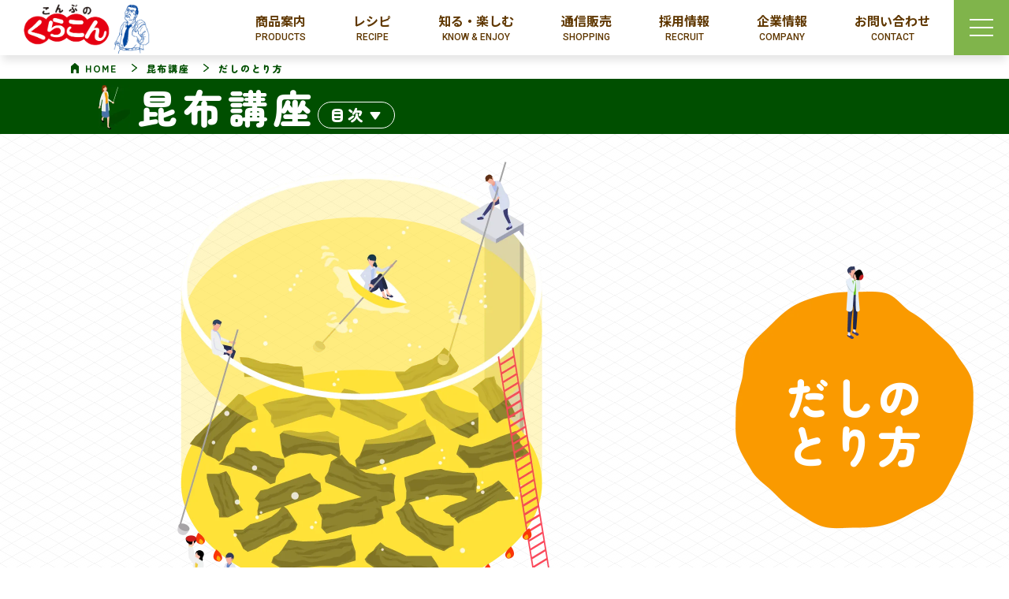

--- FILE ---
content_type: text/html; charset=UTF-8
request_url: https://kurakon.jp/ency_kombu/10.html
body_size: 8487
content:
<!DOCTYPE html>
<html lang="ja">
<head>
<meta charset="UTF-8">
<meta http-equiv="X-UA-Compatible" content="IE=edge">
<meta name="viewport" content="width=device-width, initial-scale=1, maximum-scale=1">
<meta name="format-detection" content="telephone=no">
<meta name="thumbnail" content="https://www.kurakon.jp/ency_kombu/assets/images/page10/img_first_make03.webp"/>
<!-- Google Tag Manager -->
<script>(function(w,d,s,l,i){w[l]=w[l]||[];w[l].push({'gtm.start':
new Date().getTime(),event:'gtm.js'});var f=d.getElementsByTagName(s)[0],
j=d.createElement(s),dl=l!='dataLayer'?'&l='+l:'';j.async=true;j.src=
'https://www.googletagmanager.com/gtm.js?id='+i+dl;f.parentNode.insertBefore(j,f);
})(window,document,'script','dataLayer','GTM-FWM5');</script>
<!-- End Google Tag Manager -->
	
<title>だしの取り方 | 昆布講座 | 株式会社くらこん</title>
<!--OGP-->
<meta property="og:title" content="だしの取り方 | 昆布講座　| 株式会社くらこん" />
<!--記事のタイトル-->
<meta property="og:type" content="article" />
<!--トップページはwebsite、個別ページはarticle-->
<meta property="og:description" content="だしの取り方について説明しています。" />
<!--記事の説明-->
<meta property="og:url" content="http://www.kurakon.jp/ency_kombu/10.html" />
<!--記事のURL-->
<meta name="twitter:image" content="https://www.kurakon.jp/top/img/pickup-img005.jpg" />
<!--画像のURL -->
<meta property="og:site_name" content="株式会社くらこん" />
<!--サイトタイトル-->
<meta property="og:locale" content="ja_JP" />
<!--言語-->
<meta property="fb:app_id" content="306202916189228" />
<!--facebookのアプリID-->
<!--/OGP-->
<!-- Twitter Cards-->
<meta name="twitter:card" content="summary_large_image" />
<meta name="twitter:site" content="@kurakon_jp" />
<!--<meta name="twitter:creator" content="@kurakon_jp" />-->
<meta name="twitter:title" content="だしの取り方 | 昆布講座 | 株式会社くらこん" />
<meta name="twitter:description" content="だしの取り方について説明しています。" />
<meta name="twitter:url" content="http://www.kurakon.jp/ency_kombu/10.html" />
<meta property="og:image" content="https://www.kurakon.jp/top/img/pickup-img005.jpg" />
<!-- /Twitter Cards-->

<!--↓↓↓nouhingotuikabubun↓↓↓-->
<link rel="stylesheet" href="../../header_old.css?20190830" type="text/css">
<link rel="stylesheet" href="style.css" type="text/css" />
<link rel="stylesheet" href="../../common/css/animate.css" type="text/css" />
<!--<link rel="stylesheet" href="../../common/css/animate.css" type="text/css" />-->
<link href="https://maxcdn.bootstrapcdn.com/font-awesome/4.2.0/css/font-awesome.min.css" rel="stylesheet">
<!--<script type="text/javascript" src="../../common/js/smartRollover.js"></script>-->
<script type="text/javascript" src="../../common/js/jquery-1.9.1.min.js"></script>
<script src="../../common/js/jquery.sidemenu.js"></script>
<!--↑↑↑nouhingotuikabubun↑↑↑-->
<!-- Google fonts-->
	<link href="https://fonts.googleapis.com/css?family=Noto+Sans+JP:100,300,400,500,700,900&display=swap&subset=japanese" rel="stylesheet">
	<link href="https://fonts.googleapis.com/css2?family=M+PLUS+Rounded+1c:wght@400;500;700;800;900&display=swap" rel="stylesheet">
	<link href="https://fonts.googleapis.com/css?family=Roboto:300,300i,400,400i,500,500i,700,700i,900,900i" rel="stylesheet">
	<link href="https://fonts.googleapis.com/css2?family=Bowlby+One+SC&display=swap" rel="stylesheet">
	<!-- New Nav Css-->
	<link href="../../common/header/g-nav-sub-page.css" rel="stylesheet" />
<!-- 2022.11 CSS 追記 ここまで -->
	
<link rel="preconnect" href="https://fonts.googleapis.com">
<link rel="preconnect" href="https://fonts.gstatic.com" crossorigin>
<link href="https://fonts.googleapis.com/css2?family=Zen+Maru+Gothic:wght@300;400;500;700;900&display=swap" rel="stylesheet">
<link rel="stylesheet" href="assets/css/animate.css">
<link rel="stylesheet" href="assets/css/style.css">
<link rel="stylesheet" href="assets/css/print.css">
<link rel="stylesheet" href="assets/css/page10.css">
</head>
<body>
<!-- Google Tag Manager (noscript) -->
<noscript><iframe src="https://www.googletagmanager.com/ns.html?id=GTM-FWM5"
height="0" width="0" style="display:none;visibility:hidden"></iframe></noscript>
<!-- End Google Tag Manager (noscript) -->
	
<!-- #BeginLibraryItem "/Library/header.lbi" -->
<!doctype html>
<meta http-equiv="Content-Type" content="text/html; charset=utf-8">
    <!-- Nav Menu Btn -->
    <div class="openbtn">
        <span></span>
        <span></span>
        <span></span>
    </div>

    <!-- Nav Drop Down Menu -->
    <nav id="g-nav">
        <div id="g-nav-list">
            <div class="row g-nav-contents">
            
                <!-- col 01 -->
				<a href="/allergy/index.php" target="_blank" rel="noopener">
                            <img class="img-fluid" src="/common/header/img/to_allergy.png" alt="translation">
                            </a>
                <div class="col-lg-12 g-nav-col">
                    <ul class="g-nav-col-list">
                        <li class="g-nav-s-title g-nav-s-list-inner">
                            <a href="/products/">
                                <span class="nav-intitle-onetext">商</span>
                                <span class="nav-intitle-onetext">品</span>
                                <span class="nav-intitle-onetext">案</span>
                                <span class="nav-intitle-onetext">内</span>
                                <span class="en">PRODUCTS</span>
                            </a>
                            <a href="/translation/" target="_blank" rel="noopener">
                            <img class="img-fluid" src="/common/header/img/to_translation_long.png" alt="translation" style="margin-right:2.5rem">
                            </a>
							
							
							
                        </li>
                        <li class="g-nav-s-list">
                            <div class="row g-nav-margin">
                                <div class="col-lg-6 g-nav-padding">
                                    <ul class="g-nav-s-list-inner">
                                        <li class="g-nav-s-list-inner-item">
                                           <a href="/products/01/"><span>塩こんぶ</span></a>
                                        </li>
                                        <li class="g-nav-s-list-inner-item">
                                           <a href="/products/02/index.html"><span>とろろ・おぼろ昆布</span></a>
                                        </li>
                                        <li class="g-nav-s-list-inner-item">
                                           <a href="/products/03/index.html"><span>満点おかずシリーズ</span></a>
                                        </li>
                                        <li class="g-nav-s-list-inner-item">
                                           <a href="/products/04/index.html"><span>出し昆布・煮物用昆布</span></a>
                                        </li>
                                        <li class="g-nav-s-list-inner-item">
                                           <a href="/products/13/index.html"><span>お菓子</span></a>
                                        </li>
                                        <li class="g-nav-s-list-inner-item">
                                           <a href="/products/05/index.html"><span>ひじき・わかめ</span></a>
                                        </li>
                                        <li class="g-nav-s-list-inner-item">
                                           <a href="/products/06/index.html"><span>昆布巻き・むすび昆布</span></a>
                                        </li>
                                        <li class="g-nav-s-list-inner-item">
                                           <a href="/products/07/index.html"><span>ふりかけ</span></a>
                                        </li>
                                       
                                        <li class="g-nav-s-list-inner-item">
                                           <a href="/products/09/index.html"><span>煮豆</span></a>
                                        </li>
                                        <li class="g-nav-s-list-inner-item">
                                           <a href="/products/10/index.html"><span>惣菜</span></a>
                                        </li>
                                        <li class="g-nav-s-list-inner-item">
                                           <a href="/products/11/index.html"><span>海藻いろいろ・その他</span></a>
                                        </li>
                                        <li class="g-nav-s-list-inner-item">
                                           <a href="/products/new/index.html"><span>新商品・リニューアル商品のご案内</span></a>
                                        </li>
                                        <li class="g-nav-s-list-inner-item">
                                           <a href="/camp/index.html"><span>キャンペーン情報</span></a>
                                        </li>
                                    </ul>
                                </div>
                                <div class="col-lg-6 g-nav-padding">
                                    <ul class="g-nav-s-list-inner">
                                        <li class="g-nav-s-list-inner-item90">
                                            特設サイト
                                        </li>
                                        <li class="g-nav-s-list-inner-item">
                                            <a href="/shiokonbu/index.html" rel="noopener"><span>塩こんぶLAND</span></a>
                                        </li>
                                        <li class="g-nav-s-list-inner-item">
                                            <a href="/shiokonbu_l/"  rel="noopener"><span>くらこん塩こんぶ</span></a>
                                        </li>
                                        <li class="g-nav-s-list-inner-item">
                                            <a href="/genenshiokonbu/" rel="noopener"><span>くらこん減塩塩こんぶ</span></a>
                                        </li>
                                        <li class="g-nav-s-list-inner-item">
                                            <a href="/tsubushio/" rel="noopener"><span>つぶ塩こんぶ</span></a>
                                        </li>
                                        <li class="g-nav-s-list-inner-item">
                                            <a href="/tororo/" rel="noopener"><span>くらこんとろろ昆布</span></a>
                                        </li>
                                        <li class="g-nav-s-list-inner-item">
                                            <a href="/manten/" rel="noopener"><span>満点おかずシリーズ</span></a>
                                        </li>
                                        <li class="g-nav-s-list-inner-item">
                                            <a href="/mizumodosihijiki/"  rel="noopener"><span>水戻し不要ひじき</span></a>
                                        </li>
                                        <li class="g-nav-s-list-inner-item">
                                            <a href="/oshaburi/" rel="noopener"><span>塩こん部長のおしゃぶり昆布 梅</span></a>
                                        </li>
                                        <li class="g-nav-s-list-inner-item">
                                            <a href="/special/sakeru_kombu/" rel="noopener"><span>さける昆布</span></a>
                                        </li>
                                        <li class="g-nav-s-list-inner-item">
                                            <a href="/special/nerikinako/" rel="noopener"><span>ねりきなこ</span></a>
                                        </li>
										<li class="g-nav-s-list-inner-item">
                                            <a href="/hummus/" target="_blank" rel="noopener">
                                                <img class="img-fluid" src="/common/header/img/to_hummus.jpg" alt="Kurakon HUMMUS" />
                                                <span class="img-title">Kurakon HUMMUS</span>
                                            </a>
                                        </li>
                                        <li class="g-nav-s-list-inner-item">
                                            <a href="/vegans/" target="_blank" rel="noopener">
                                                <img class="img-fluid" src="/common/header/img/to_vegans.jpg" alt="Good for Vegans" />
                                                <span class="img-title">Good for Vegans</span>
                                            </a>
                                        </li>
                                        <li class="g-nav-s-list-inner-item">

                                        </li>
                                    </ul>
                                </div>
                            </div><!-- /.row -->
                        </li>
                    </ul>
                </div>
                <!-- /col 01 -->
            
                <!-- col 02 -->
                <div class="col-lg-12 g-nav-col">
                    <ul class="g-nav-col-list">
                        <li class="g-nav-s-title">
                            <a href="/cooking/">
                                <span class="nav-intitle-onetext">び</span>
                                <span class="nav-intitle-onetext">っ</span>
                                <span class="nav-intitle-onetext">く</span>
                                <span class="nav-intitle-onetext">ら</span>
                                <span class="nav-intitle-onetext">こ</span>
                                <span class="nav-intitle-onetext">ん</span>
                                <span class="nav-intitle-onetext">レ</span>
                                <span class="nav-intitle-onetext">シ</span>
                                <span class="nav-intitle-onetext">ピ</span>
                                <span class="en">RECIPE</span>
                            </a>
                        </li>
                    </ul>
                </div>
                <!-- /col 02 -->
            
                <!-- col 03 -->
                <div class="col-lg-6 g-nav-col">
                    <ul class="g-nav-col-list">
                        <li class="g-nav-s-title">
                            <a href="/knowledge/">
                                <span class="nav-intitle-onetext">知</span>
                                <span class="nav-intitle-onetext">る</span>
                                <span class="nav-intitle-onetext">・</span>
                                <span class="nav-intitle-onetext">楽</span>
                                <span class="nav-intitle-onetext">し</span>
                                <span class="nav-intitle-onetext">む</span>
                                <span class="en">KNOW &amp; ENJOY</span>
                            </a>
                        </li>
                        <li class="g-nav-s-list">
                            <ul class="g-nav-s-list-inner">
                                <li class="g-nav-s-list-inner-item">
                                    <a href="/ency_kombu/" rel="noopener">
                                        <img class="img-fluid" src="/common/header/img/to_ency_kombu.jpg" alt="昆布講座" />
                                        <span class="img-title">昆布講座</span>
                                    </a>
                                </li>
                                <li class="g-nav-s-list-inner-item">
                                    <a href="/ency_hijiki/" rel="noopener">
                                        <img class="img-fluid" src="/common/header/img/to_ency_hijiki.jpg" alt="ひじき講座" />
                                        <span class="img-title">ひじき講座</span>
                                    </a>
                                </li>
                                <li class="g-nav-s-list-inner-item">
                                    <a href="/kekkan/">
                                        <img class="img-fluid" src="/common/header/img/to_ency_ikiiki.jpg" alt="血管イキイキ" />
                                        <span class="img-title">血管イキイキ</span>
                                    </a>
                                </li>
                                <li class="g-nav-s-list-inner-item">
                                    <a href="/special/kombouquet/">
                                        <img class="img-fluid" src="/common/header/img/to_ency_konbouquet.jpg" alt="こんブーケを作ろう！" />
                                        <span class="img-title">こんブーケを作ろう！</span>
                                    </a>
                                </li>
                                <li class="g-nav-s-list-inner-item">
                                    <a href="/kireitokonbu/"><span>きれいと昆布</span></a>
                                </li>
                                <li class="g-nav-s-list-inner-item">
                                    <a href="/econbu/index.html"><span>エコレシピ</span></a>
                                </li>
                                <li class="g-nav-s-list-inner-item">
                                    <a href="/special/washoku/"><span>和食とうま味</span></a>
                                </li>
                                <li class="g-nav-s-list-inner-item">
                                    <a href="javascript:openwin();"><span>カロリーチャレンジ</span></a>
                                </li>
                                <li class="g-nav-s-list-inner-item">
                                    <a href="/special/aging/"><span>エイジング昆トロール</span></a>
                                </li>
                                <li class="g-nav-s-list-inner-item">
                                    <a href="/konjien/"><span>昆辞苑</span></a>
                                </li>
                                <li class="g-nav-s-list-inner-item">
                                    <a href="/cm/"><span>CMギャラリー</span></a>
                                </li>
                            </ul>
                        </li>
                    </ul>
                </div>
                <!-- /col 03 -->

                <!-- col 04 -->
                <div class="col-lg-6 g-nav-col">
                    <ul class="g-nav-col-list">
                        <li class="g-nav-s-title">
                            <a href="/shops/">
                                <span class="nav-intitle-onetext">通</span>
                                <span class="nav-intitle-onetext">信</span>
                                <span class="nav-intitle-onetext">販</span>
                                <span class="nav-intitle-onetext">売</span>
                                <span class="en">YAHOO SHOPPING</span>
                            </a>
                        </li>
                        <li class="g-nav-s-list">
                            <ul class="g-nav-s-list-inner">
                                <li class="g-nav-s-list-inner-item">
                                    <a href="https://store.shopping.yahoo.co.jp/kurakon-shop/" target="_blank" rel="noopener">
                                        <img class="img-fluid" src="/common/header/img/to_shop.jpg" alt="くらこんの美味しいもの" />
                                        <span class="img-title">くらこんの美味しいもの</span>
                                    </a>
                                </li>
                                <li class="g-nav-s-list-inner-item">
                                    <a href="https://store.shopping.yahoo.co.jp/kurakon-shop/kurakonfre.html" target="_blank" rel="noopener">
                                        <img class="img-fluid" src="/common/header/img/to_hummus_shop.jpg" alt="Kurakon Fresh Mart" />
                                        <span class="img-title">Kurakon Fresh Mart</span>
                                    </a>
                                </li>
                                <!--<li class="g-nav-s-list-inner-item">
                                    <a href="https://store.shopping.yahoo.co.jp/kurakon-shop/b4e4b5c8.html" target="_blank" rel="noopener">
                                        <img class="img-fluid" src="/common/header/img/to_iwakichi.jpg" alt="岩吉" />
                                        <span class="img-title">岩吉</span>
                                    </a>
                                </li>-->
                            </ul>
                        </li>
                    </ul>
                </div>
                <!-- /col 04 -->

            </div><!-- /.row -->

            <div class="row g-nav-contents">

                <!-- col 05 -->
                <div class="col-lg-6 g-nav-col">
                    <ul class="g-nav-col-list">
                        <li class="g-nav-s-title">
                            <a href="https://www.kurakon.jp/co_info/">
                                <span class="nav-intitle-onetext">企</span>
                                <span class="nav-intitle-onetext">業</span>
                                <span class="nav-intitle-onetext">情</span>
                                <span class="nav-intitle-onetext">報</span>
                                <span class="en">COMPANY</span>
                            </a>
                        </li>
                        <li class="g-nav-s-list">
                            <ul class="g-nav-s-list-inner">
                                <li class="g-nav-s-list-inner-item">
                                    <a href="/co_info/statement.html"><span>ブランドステイトメント</span></a>
                                </li>
                                <li class="g-nav-s-list-inner-item">
                                    <a href="/co_info/message.html"><span>代表取締役からのメッセージ</span></a>
                                </li>
                                <li class="g-nav-s-list-inner-item">
                                    <a href="/co_info/gaiyou.html"><span>会社概要</span></a>
                                </li>
                                <li class="g-nav-s-list-inner-item">
                                    <a href="/co_info/history.html"><span>沿　革</span></a>
                                </li>
                                <li class="g-nav-s-list-inner-item">
                                    <a href="/co_info/access.html"><span>くらこんへの行き方</span></a>
                                </li>
                                <li class="g-nav-s-list-inner-item">
                                    <a href="/sdgs/index.html"><span>くらこんが未来のためにできること</span></a>
                                </li>
                                <li class="g-nav-s-list-inner-item">
                                    <a href="/customersvoice/index.html"><span>お客様の声を活かした商品物語</span></a>
                                </li>
                            </ul>
                        </li>
                    </ul>
                </div>
                <!-- /col 05 -->

                <!-- col 06 -->
                <div class="col-lg-6 g-nav-col">
                    <div class="row no-margin">
                        <div class="col-12 no-padding">
                            <ul class="g-nav-col-list-single">
                                <li class="g-nav-s-title">
                                    <a href="/recruit/" target="_blank" rel="noopener">
                                        <span class="nav-intitle-onetext">く</span>
                                        <span class="nav-intitle-onetext">ら</span>
                                        <span class="nav-intitle-onetext">こ</span>
                                        <span class="nav-intitle-onetext">ん</span>
                                        <span class="nav-intitle-onetext">採</span>
                                        <span class="nav-intitle-onetext">用</span>
                                        <span class="nav-intitle-onetext">情</span>
                                        <span class="nav-intitle-onetext">報</span>
                                        <span class="en">RECRUIT</span>
                                    </a>
                                </li>
                            </ul>
                        </div>
                        <div class="col-12 no-padding">
                            <ul class="g-nav-col-list-single">
                                <li class="g-nav-s-title">
                                    <a href="/ask.html">
                                        <span class="nav-intitle-onetext">お</span>
                                        <span class="nav-intitle-onetext">問</span>
                                        <span class="nav-intitle-onetext">い</span>
                                        <span class="nav-intitle-onetext">合</span>
                                        <span class="nav-intitle-onetext">わ</span>
                                        <span class="nav-intitle-onetext">せ</span>
                                        <span class="en">CONTACT</span>
                                    </a>
                                </li>
                            </ul>
                        </div>
                        <div class="col-12 no-padding">
                            <ul class="g-nav-col-list-single">
                                <li class="g-nav-s-title-single">
                                    <a href="/allergy/index.php">
                                        食物アレルギーをお持ちのお客様へ
                                    </a>
                                </li>
                            </ul>
                        </div>
                        <div class="col-12 no-padding">
                            <ul class="g-nav-col-list-single">
                                <li class="g-nav-s-title-single">
                                    <a href="/u_notice/urgent_notice1.html">
                                        当社の放射能検査について
                                    </a>
                                </li>
                            </ul>
                        </div>
                        <div class="col-12 no-padding">
                            <ul class="g-nav-col-list-single">
                                <li class="g-nav-s-title-single">
                                    <a href="http://www.kurakonusa.com/" target="_blank" rel="noopener">
                                        GLOBAL SITE "KURAKON USA"
                                    </a>
                                </li>
                            </ul>
                        </div>
                    </div><!-- /.row -->
                </div>
                <!-- /col 06 -->

            </div><!-- /.row -->

        </div>
    </nav>

    <!-- Header Nav -->
    <header id="header-newnav">
        <!-- Header Logo -->
        <h1 class="logo-wrap">
            <a href="https://www.kurakon.jp/">
                <img class="img-fluid" src="/common/header/img/logo-yoko200.png" alt="こんぶのくらこん" />
            </a>
        </h1>
        <nav id="h-nav">
            <ul id="g-navi">
                <li><a href="/products/">商品案内<span>PRODUCTS</span></a></li>
                <li><a href="/cooking/">レシピ<span>RECIPE</span></a></li>
                <li><a href="/knowledge/">知る・楽しむ<span>KNOW &amp; ENJOY</span></a></li>
                <li><a href="/shops/">通信販売<span>SHOPPING</span></a></li>
                <li><a href="/recruit/" target="_blank" rel="noopener">採用情報<span>RECRUIT</span></a></li>
                <li><a href="/co_info/">企業情報<span>COMPANY</span></a></li>
                <li><a class="last-child" href="/ask.html">お問い合わせ<span>CONTACT</span></a></li>
            </ul>
        </nav>
    </header>
<script>

		function openwin() {	
			console.log('done');
window.open("/challenge/index.html","_blank","toolbar=no,menuber=no,scrollbars=yes,width=1100,height=800,left=200,top=100");
		}
	</script><!-- #EndLibraryItem -->
	
	<div class="ency_bread">
		<div class="bread_inner"><a href="https://www.kurakon.jp/" class="bread_home">HOME</a><span class="bread_arrow"><img src="assets/images/common/arrow_bread.svg" alt="arrow"></span><a href="./">昆布講座</a><span class="bread_arrow"><img src="assets/images/common/arrow_bread.svg" alt="arrow"></span><span>だしのとり方</span></div>
	</div>
	
	<div class="ency_header">
		<div class="header_inner">
			<p class="header_name"><a href="/ency_kombu/">昆布講座</a></p>
			<div class="navbar-toggle" data-target=".navbar-collapse">
				<p class="toggle_menu">目次</p>
			</div>
		</div>
		<nav class="navbar-collapse">
			<div class="navbar_inner">
				<div class="navbar_box">
				<ul class="navbar_cont">
					<li>
						<a href="01.html" class="navbar_item">
							<p class="item_img"><img src="assets/images/common/img_navbar01.webp" alt="海藻とは"></p>
							<p class="item_txt">海藻とは&nbsp;<span class="txt_arrow">▶</span></p>
						</a>
					</li>
					<li>
						<a href="02.html" class="navbar_item">
							<p class="item_img"><img src="assets/images/common/img_navbar02.webp" alt="昆布の歴史"></p>
							<p class="item_txt">昆布の歴史&nbsp;<span class="txt_arrow">▶</span></p>
						</a>
					</li>
					<li>
						<a href="03.html" class="navbar_item">
							<p class="item_img"><img src="assets/images/common/img_navbar03.webp" alt="昆布の産地と種類"></p>
							<p class="item_txt">昆布の産地と<br>種類&nbsp;<span class="txt_arrow">▶</span></p>
						</a>
					</li>
					<li>
						<a href="05.html" class="navbar_item">
							<p class="item_img"><img src="assets/images/common/img_navbar04.webp" alt="昆布の一生"></p>
							<p class="item_txt">昆布の一生&nbsp;<span class="txt_arrow">▶</span></p>
						</a>
					</li>
					<li>
						<a href="06.html" class="navbar_item">
							<p class="item_img"><img src="assets/images/common/img_navbar05.webp" alt="採取から出荷まで "></p>
							<p class="item_txt">採取から<br>出荷まで&nbsp;<span class="txt_arrow">▶</span></p>
						</a>
					</li>
					<li>
						<a href="07.html" class="navbar_item">
							<p class="item_img"><img src="assets/images/common/img_navbar06.webp" alt="昆布のいろいろな区分"></p>
							<p class="item_txt">昆布の<br>いろいろな区分&nbsp;<span class="txt_arrow">▶</span></p>
						</a>
					</li>
					<li>
						<a href="08.html" class="navbar_item">
							<p class="item_img"><img src="assets/images/common/img_navbar07.webp" alt="昆布の加工品"></p>
							<p class="item_txt">昆布の加工品&nbsp;<span class="txt_arrow">▶</span></p>
						</a>
					</li>
					<li>
						<a href="09.html" class="navbar_item">
							<p class="item_img"><img src="assets/images/common/img_navbar08.webp" alt="昆布の扱い方"></p>
							<p class="item_txt">昆布の扱い方&nbsp;<span class="txt_arrow">▶</span></p>
						</a>
					</li>
					<li>
						<a href="10.html" class="navbar_item">
							<p class="item_img"><img src="assets/images/common/img_navbar09.webp" alt="だしのとり方"></p>
							<p class="item_txt">だしのとり方&nbsp;<span class="txt_arrow">▶</span></p>
						</a>
					</li>
					<li>
						<a href="11.html" class="navbar_item">
							<p class="item_img"><img src="assets/images/common/img_navbar10.webp" alt="昆布の栄養"></p>
							<p class="item_txt">昆布の栄養&nbsp;<span class="txt_arrow">▶</span></p>
						</a>
					</li>
					<li>
						<a href="13.html" class="navbar_item">
							<p class="item_img"><img src="assets/images/common/img_navbar11.webp" alt="昆布のおいしさの秘密"></p>
							<p class="item_txt">昆布のおいしさ<br>の秘密&nbsp;<span class="txt_arrow">▶</span></p>
						</a>
					</li>
					<li>
						<a href="14.html" class="navbar_item">
							<p class="item_img"><img src="assets/images/common/img_navbar12.webp" alt="昆布に関するQ&A"></p>
							<p class="item_txt">昆布に関する<br>Q&amp;A&nbsp;<span class="txt_arrow">▶</span></p>
						</a>
					</li>
				</ul>
				<div class="navbar_close" data-target=".navbar-collapse"><span class="close_in">目次を閉じる</span></div>
				</div>
			</div>
		</nav>
	</div>
	
	<div class="ency_block ency_dashi">
		<div class="ency_inner">
			<div class="ency_teaser">
				<div class="teaser_img wow fadeIn"><img src="assets/images/page10/img_teaser.webp" alt="だしのとり方"></div>
				<div class="teaser_cont wow fadeIn">
					<p class="teaser_p"><img src="assets/images/page10/p_teaser.webp" alt="だしのとり方"></p>
					<p class="teaser_tit">だしの<br>とり方</p>
				</div>
			</div>
			<div class="dashi_navi">
				<div class="navi_box navi_orange">
					<p class="navi_tit wow fadeIn">昆布とかつおの合わせだし</p>
					<ul class="navi_list wow fadeIn">
						<li><a href="#ichiban" class="scroll">一番だし&nbsp;<span class="ff_yugo">▼</span></a></li>
						<li><a href="#niban" class="scroll">二番だし&nbsp;<span class="ff_yugo">▼</span></a></li>
						<li><a href="#nidashi" class="scroll">煮だし&nbsp;<span class="ff_yugo">▼</span></a></li>
					</ul>
				</div>
				<div class="navi_box navi_green">
					<p class="navi_tit wow fadeIn">昆布だし</p>
					<ul class="navi_list wow fadeIn">
						<li><a href="#yudashi" class="scroll">湯だし&nbsp;<span class="ff_yugo">▼</span></a></li>
						<li><a href="#mizudashi" class="scroll">水だし&nbsp;<span class="ff_yugo">▼</span></a></li>
					</ul>
				</div>
			</div>
			
			<div class="dashi_block">
				<div class="dashi_box">
					<p id="ichiban" class="anchor"></p>
					<h2 class="ency_hdl wow fadeIn"><span class="hdl_in"><span class="hdl_mid">昆布とかつおの合わせだし</span>（一番だし）</span></h2>
					<div class="dashi_inner">
						<div class="dashi_cont">
							<div class="ency_txt wow fadeIn">
								<p class="txt_inner">うま味の強いだしとして、あらゆる料理に使われます。芳醇な香りでくせがなく、口当たりも上品なので、だしの味でおいしさが決まる料理に利用されます。</p>
							</div>
							<div class="dashi_youtu dashi_youtu_yl first_youtu">
								<div class="youtu_box wow fadeIn">
									<div class="youtu_inner">
										<iframe src="https://www.youtube.com/embed/3VyfDm-FCPE?si=1soN5ZQdPK3Kqwxi" title="YouTube video player" frameborder="0" allow="accelerometer; autoplay; clipboard-write; encrypted-media; gyroscope; picture-in-picture; web-share" referrerpolicy="strict-origin-when-cross-origin" allowfullscreen></iframe>
									</div>
								</div>
								<p class="youtu_ico01 wow fadeIn"><img src="assets/images/page10/ico_first01.webp" alt=""></p>
								<div class="youtu_ico02 wow fadeIn">
									<picture>
									<source media="(max-width:767px)" srcset="assets/images/page10/ico_first02_sp.webp">
									<img src="assets/images/page10/ico_first02.webp" alt="">
									</picture>
								</div>
							</div>
						</div>
						<div class="dashi_cont dashi_food">
							<h3 class="ency_hdm wow fadeIn"><span class="hdm_in">材料</span></h3>
							<div class="dashi_frame wow fadeIn">
								<div class="frame_box">
									<div class="frame_inner">
										<table class="food_table food_table_yl">
											<tr>
												<th>水(1ml=1cc)</th>
												<th>昆布</th>
												<th>かつお節</th>
											</tr>
											<tr>
												<td>200ml</td>
												<td>2g</td>
												<td>3g</td>
											</tr>
											<tr>
												<td>500ml</td>
												<td>5g</td>
												<td>8g</td>
											</tr>
											<tr>
												<td>1,000ml</td>
												<td>10g</td>
												<td>15g</td>
											</tr>
										</table>
										<div class="food_note">
											<div class="ency_txt">
												<p class="txt_inner">水200mlに対して昆布2g、<br class="visible-ts">かつお節3gが目安です</p>
											</div>
										</div>
									</div>
								</div>
							</div>
							<div class="food_usage ff_yugo wow fadeIn">
								<div class="usage_left">
									<p class="usage_img hlg01"><img src="assets/images/page10/img_food01.webp" alt=""></p>
									<p class="usage_txt">昆布は5cm角で約2gです</p>
								</div>
								<div class="usage_right">
									<p class="usage_img hlg01"><img src="assets/images/page10/img_food02.webp" alt=""></p>
									<p class="usage_txt">かつお節はひとつまみで約2gです </p>
									<div class="usage_pop">
										<div class="com_shadow">
											<p class="pop_cont">ひとつまみは<br>3本の指で<br class="visible-pc">つまみます</p>
										</div>
									</div>
								</div>
							</div>
						</div>
						<div class="dashi_cont">
							<h3 class="ency_hdm wow fadeIn"><span class="hdm_in">作り方</span></h3>
							<div class="dashi_make">
								<div class="make_inner wow fadeIn">
									<p class="make_img"><img src="assets/images/page10/img_first_make01.webp" alt="作り方"></p>
									<div class="make_in">
										<p class="make_num">1</p>
										<div class="make_cont">
											<div class="ency_txt">
												<p class="txt_inner">固くしぼったぬれふきんで昆布の表面をかるくふく</p>
											</div>
											<div class="com_shadow">
												<p class="shadow_txt ff_yugo">ごしごしと水洗いすると、表面のうま味成分まで洗い流してしまうので、注意しましょう。</p>
												<p class="first_make_ico01"><img src="assets/images/page10/ico_first03.webp" alt=""></p>
											</div>
										</div>
									</div>
								</div>
								<div class="make_inner wow fadeIn">
									<p class="make_img"><img src="assets/images/page10/img_first_make02.webp" alt="作り方"></p>
									<div class="make_in">
										<p class="make_num">2</p>
										<div class="make_cont">
											<div class="ency_txt">
												<p class="txt_inner">鍋に1の昆布と水を入れて中火にかける<br>（昆布を入れて約30分～1時間浸け置きしてから火にかけると、より濃いだしがとれます。）</p>
											</div>
										</div>
									</div>
								</div>
								<div class="make_inner wow fadeIn">
									<p class="make_img"><img src="assets/images/page10/img_first_make03.webp" alt="作り方"></p>
									<div class="make_in">
											<p class="make_num">3</p>
										<div class="make_cont">
											<div class="ency_txt">
												<p class="txt_inner">沸騰直前で昆布を取り出す</p>
											</div>
											<div class="com_shadow">
												<p class="shadow_txt ff_yugo">沸騰直前とは、鍋の底から小さな泡がふつふつした状態です。沸騰させると昆布のねばり成分が溶けだし、風味が損なわれるので、煮過ぎに注意しましょう。</p>
												<p class="first_make_ico02"><img src="assets/images/page10/ico_first04.webp" alt=""></p>
											</div>
										</div>
									</div>
								</div>
								<div class="make_inner wow fadeIn">
									<p class="make_img"><img src="assets/images/page10/img_first_make04.webp" alt="作り方"></p>
									<div class="make_in">
										<p class="make_num">4</p>
										<div class="make_cont">
											<div class="ency_txt">
												<p class="txt_inner">かつお節を3に加え、沸騰したらすぐに火を止める</p>
											</div>
										</div>
									</div>
								</div>
								<div class="make_inner wow fadeIn">
									<p class="make_img"><img src="assets/images/page10/img_first_make05.webp" alt="作り方"></p>
									<div class="make_in">
										<p class="make_num">5</p>
										<div class="make_cont">
											<div class="ency_txt">
												<p class="txt_inner">あくをとり、30秒置く</p>
											</div>
										</div>
									</div>
								</div>
								<div class="make_inner wow fadeIn">
									<p class="make_img"><img src="assets/images/page10/img_first_make06.webp" alt="作り方"></p>
									<div class="make_in">
										<p class="make_num">6</p>
										<div class="make_cont">
											<div class="ency_txt">
												<p class="txt_inner">ざるにキッチンペーパーまたはふきんをかぶせて5をこす</p>
											</div>
											<div class="com_shadow">
												<p class="shadow_txt ff_yugo">かつお節は、絞るとだしが濁り、渋み・雑味が出て上品な味に仕上がらなくなるので、絞らないようにしましょう。</p>
												<p class="first_make_ico03"><img src="assets/images/page10/ico_first05.webp" alt=""></p>
											</div>
										</div>
									</div>
								</div>
							</div>
						</div>
						<div class="dashi_cont">
							<h3 class="ency_hdm wow fadeIn"><span class="hdm_in">昆布とかつおの合わせだし<br class="visible-ts">(一番だし)を使ったレシピ</span></h3>
							<div class="dashi_link wow fadeIn">
								<p class="link_det wow fadeIn"><span class="det_in">【おすすめ昆布】<br class="visible-ts">日高昆布・利尻昆布・真昆布・羅臼昆布</span></p>
								<div class="dashi_frame">
									<div class="frame_box">
										<div class="frame_inner">
											<ul class="link_list">
												<li>
													<a href="https://www.kurakon.jp/cooking/03015/" target="_blank">
														<p class="link_img"><img src="assets/images/page10/img_first_link01.webp" alt="みそ汁"></p>
														<p class="link_txt">みそ汁&nbsp;<span class="ff_yugo">▶</span></p>
													</a>
												</li>
												<li>
													<a href="https://www.kurakon.jp/cooking/03093/" target="_blank">
														<p class="link_img"><img src="assets/images/page10/img_first_link02.webp" alt="うどん"></p>
														<p class="link_txt">うどん&nbsp;<span class="ff_yugo">▶</span></p>
													</a>
												</li>
												<li>
													<a href="https://www.kurakon.jp/cooking/03094/" target="_blank">
														<p class="link_img"><img src="assets/images/page10/img_first_link03.webp" alt="そば"></p>
														<p class="link_txt">そば&nbsp;<span class="ff_yugo">▶</span></p>
													</a>
												</li>
												<li>
													<a href="https://www.kurakon.jp/cooking/03091/" target="_blank">
														<p class="link_img"><img src="assets/images/page10/img_first_link04.webp" alt="煮物(筑前煮)"></p>
														<p class="link_txt">煮物(筑前煮)&nbsp;<span class="ff_yugo">▶</span></p>
													</a>
												</li>
												<li>
													<a href="https://www.kurakon.jp/cooking/03056/" target="_blank">
														<p class="link_img"><img src="assets/images/page10/img_first_link05.webp" alt="鍋(寄せ鍋)"></p>
														<p class="link_txt">鍋(寄せ鍋)&nbsp;<span class="ff_yugo">▶</span></p>
													</a>
												</li>
												<li>
													<a href="https://www.kurakon.jp/cooking/03027/" target="_blank">
														<p class="link_img"><img src="assets/images/page10/img_first_link06.webp" alt="おでん"></p>
														<p class="link_txt">おでん&nbsp;<span class="ff_yugo">▶</span></p>
													</a>
												</li>
											</ul>
										</div>
									</div>
								</div>
							</div>
							<div class="dashi_link first_only wow fadeIn">
								<p class="link_det wow fadeIn"><span class="det_in">【おすすめ昆布】利尻昆布・真昆布</span></p>
								<div class="dashi_frame">
									<div class="frame_box">
										<div class="frame_inner">
											<ul class="link_list">
												<li>
													<a href="https://www.kurakon.jp/cooking/03007/" target="_blank">
														<p class="link_img"><img src="assets/images/page10/img_first_link07.webp" alt="お吸い物"></p>
														<p class="link_txt">お吸い物&nbsp;<span class="ff_yugo">▶</span></p>
													</a>
												</li>
											</ul>
										</div>
									</div>
								</div>
								<p class="only_img"><img src="assets/images/page10/img_first_only01.webp" alt="お吸い物"></p>
							</div>
						</div>
					</div>
				</div>
				<div class="dashi_box">
					<p id="niban" class="anchor"></p>
					<h2 class="ency_hdl wow fadeIn"><span class="hdl_in"><span class="hdl_mid">昆布とかつおの合わせだし</span>（二番だし）</span></h2>
					<div class="dashi_inner">
						<div class="dashi_cont">
							<div class="ency_txt wow fadeIn">
								<p class="txt_inner">一番だしで残ったうま味を弱火にかけてゆっくりと引き出すだしです。醤油・みりん・砂糖・味噌などの調味料で味付けする料理のベースに使用します。しっかりとした濃い味のだしです。</p>
							</div>
							<div class="dashi_youtu dashi_youtu_yl second_youtu">
								<div class="youtu_box wow fadeIn">
									<div class="youtu_inner">
										<iframe src="https://www.youtube.com/embed/NyBADbYauXg?si=ria8wYrAVpL2F0zl" title="YouTube video player" frameborder="0" allow="accelerometer; autoplay; clipboard-write; encrypted-media; gyroscope; picture-in-picture; web-share" referrerpolicy="strict-origin-when-cross-origin" allowfullscreen></iframe>
									</div>
								</div>
								<p class="youtu_ico01 wow fadeIn"><img src="assets/images/page10/ico_second01.webp" alt=""></p>
								<div class="youtu_ico02 wow fadeIn">
									<picture>
									<source media="(max-width:767px)" srcset="assets/images/page10/ico_second02_sp.webp">
									<img src="assets/images/page10/ico_second02.webp" alt="">
									</picture>
								</div>
							</div>
						</div>
						<div class="dashi_cont dashi_food">
							<h3 class="ency_hdm wow fadeIn"><span class="hdm_in">材料</span></h3>
							<div class="dashi_frame wow fadeIn">
								<div class="frame_box">
									<div class="frame_inner">
										<table class="food_table food_table_yl random">
											<tr>
												<th>水<br class="visible-ts">(1ml=1cc)</th>
												<th>一番だしで使用した<br>昆布とかつお節</th>
												<th>二番だし用<br>かつお節</th>
											</tr>
											<tr>
												<td>200ml</td>
												<td>200ml分</td>
												<td>1g</td>
											</tr>
											<tr>
												<td>500ml</td>
												<td>500ml分</td>
												<td>2.5g</td>
											</tr>
											<tr>
												<td>1,000ml</td>
												<td>1,000ml分</td>
												<td>5g</td>
											</tr>
										</table>
										<div class="food_note">
											<div class="ency_txt">
												<p class="txt_inner">水200mlに対して一番だしで使用した昆布とかつお節200ml分、<br>二番だし用かつお節1gが目安です</p>
											</div>
										</div>
									</div>
								</div>
							</div>
							<div class="food_usage ff_yugo wow fadeIn">
								<div class="usage_right">
									<p class="usage_img hlg01"><img src="assets/images/page10/img_food02.webp" alt=""></p>
									<p class="usage_txt">かつお節はひとつまみで約2gです</p>
									<div class="usage_pop">
										<div class="com_shadow">
											<p class="pop_cont">ひとつまみは<br>3本の指で<br class="visible-pc">つまみます</p>
										</div>
									</div>
								</div>
							</div>
						</div>
						<div class="dashi_cont">
							<h3 class="ency_hdm wow fadeIn"><span class="hdm_in">作り方</span></h3>
							<div class="dashi_make">
								<div class="make_inner wow fadeIn">
									<p class="make_img"><img src="assets/images/page10/img_second_make01.webp" alt="作り方"></p>
									<div class="make_in">
										<p class="make_num">1</p>
										<div class="make_cont">
											<div class="ency_txt">
												<p class="txt_inner">鍋に水と一番だしを取った後の昆布とかつお節を入れ、強火にかける</p>
											</div>
										</div>
									</div>
								</div>
								<div class="make_inner wow fadeIn">
									<p class="make_img"><img src="assets/images/page10/img_second_make02.webp" alt="作り方"></p>
									<div class="make_in">
										<p class="make_num">2</p>
										<div class="make_cont">
											<div class="ency_txt">
												<p class="txt_inner">ひと煮立ちしたら、弱火にして10分煮る</p>
											</div>
										</div>
									</div>
								</div>
								<div class="make_inner wow fadeIn">
									<p class="make_img"><img src="assets/images/page10/img_second_make03.webp" alt="作り方"></p>
									<div class="make_in">
										<p class="make_num">3</p>
										<div class="make_cont">
											<div class="ency_txt">
												<p class="txt_inner">二番だし用かつお節を加え、火を止める</p>
											</div>
										</div>
									</div>
								</div>
								<div class="make_inner wow fadeIn">
									<p class="make_img"><img src="assets/images/page10/img_second_make04.webp" alt="作り方"></p>
									<div class="make_in">
										<p class="make_num">4</p>
										<div class="make_cont">
											<div class="ency_txt">
												<p class="txt_inner">あくをとり、30秒置く</p>
											</div>
										</div>
									</div>
								</div>
								<div class="make_inner wow fadeIn">
									<p class="make_img"><img src="assets/images/page10/img_second_make05.webp" alt="作り方"></p>
									<div class="make_in">
										<p class="make_num">5</p>
										<div class="make_cont">
											<div class="ency_txt">
												<p class="txt_inner">ざるにキッチンペーパーまたはふきんをかぶせて4をこす</p>
											</div>
											<div class="com_shadow">
												<p class="shadow_txt ff_yugo">かつお節は、絞るとだしが濁り、渋み・雑味が出て上品な味に仕上がらなくなるので、絞らないようにしましょう。</p>
												<p class="second_make_ico01"><img src="assets/images/page10/ico_second03.webp" alt=""></p>
											</div>
										</div>
									</div>
								</div>
							</div>
						</div>
						<div class="dashi_cont">
							<h3 class="ency_hdm wow fadeIn"><span class="hdm_in">昆布とかつおの合わせだし<br class="visible-ts">(二番だし)を使ったレシピ</span></h3>
							<div class="dashi_link wow fadeIn">
								<div class="dashi_frame">
									<div class="frame_box">
										<div class="frame_inner">
											<ul class="link_list">
												<li>
													<a href="https://www.kurakon.jp/cooking/03018/" target="_blank">
														<p class="link_img"><img src="assets/images/page10/img_second_link01.webp" alt="煮物（筑前煮）"></p>
														<p class="link_txt">煮物（筑前煮）<span class="ff_yugo">▶</span></p>
													</a>
												</li>
												<li>
													<a href="https://www.kurakon.jp/cooking/03073/" target="_blank">
														<p class="link_img"><img src="assets/images/page10/img_second_link02.webp" alt="煮しめ"></p>
														<p class="link_txt">煮しめ&nbsp;<span class="ff_yugo">▶</span></p>
													</a>
												</li>
												<li>
													<a href="https://www.kurakon.jp/cooking/03024/" target="_blank">
														<p class="link_img"><img src="assets/images/page10/img_second_link03.webp" alt="炊き込みご飯"></p>
														<p class="link_txt">炊き込みご飯&nbsp;<span class="ff_yugo">▶</span></p>
													</a>
												</li>
											</ul>
										</div>
									</div>
								</div>
							</div>
						</div>
					</div>
				</div>
				<div class="dashi_box">
					<p id="nidashi" class="anchor"></p>
					<h2 class="ency_hdl wow fadeIn"><span class="hdl_in"><span class="hdl_mid">昆布とかつおの合わせだし</span>（煮だし）</span></h2>
					<div class="dashi_inner">
						<div class="dashi_cont">
							<div class="ency_txt wow fadeIn">
								<p class="txt_inner">二番だしは一番だしで残ったものを使ってだしをとる方法ですが、一番だしをとらないときには煮だしの方法でとれます。</p>
							</div>
							<div class="dashi_youtu dashi_youtu_yl boiled_youtu">
								<div class="youtu_box wow fadeIn">
									<div class="youtu_inner">
										<iframe src="https://www.youtube.com/embed/H6xFYl1Eqw8?si=JghqZ6zzs54tm_SB" title="YouTube video player" frameborder="0" allow="accelerometer; autoplay; clipboard-write; encrypted-media; gyroscope; picture-in-picture; web-share" referrerpolicy="strict-origin-when-cross-origin" allowfullscreen></iframe>
									</div>
								</div>
								<p class="youtu_ico01 wow fadeIn"><img src="assets/images/page10/ico_boiled01.webp" alt=""></p>
								<p class="youtu_ico02 wow fadeIn"><img src="assets/images/page10/ico_boiled02.webp" alt=""></p>
							</div>
						</div>
						<div class="dashi_cont dashi_food">
							<h3 class="ency_hdm wow fadeIn"><span class="hdm_in">材料</span></h3>
							<div class="dashi_frame wow fadeIn">
								<div class="frame_box">
									<div class="frame_inner">
										<table class="food_table food_table_yl">
											<tr>
												<th>水(1ml=1cc)</th>
												<th>昆布</th>
												<th>かつお節</th>
											</tr>
											<tr>
												<td>200ml</td>
												<td>2g</td>
												<td>3g</td>
											</tr>
											<tr>
												<td>500ml</td>
												<td>5g</td>
												<td>8g</td>
											</tr>
											<tr>
												<td>1,000ml</td>
												<td>10g</td>
												<td>15g</td>
											</tr>
										</table>
										<div class="food_note">
											<div class="ency_txt">
												<p class="txt_inner">水200mlに対して昆布2g、<br class="visible-ts">かつお節3gが目安です</p>
											</div>
										</div>
									</div>
								</div>
							</div>
							<div class="food_usage ff_yugo wow fadeIn">
								<div class="usage_left">
									<p class="usage_img hlg01"><img src="assets/images/page10/img_food01.webp" alt=""></p>
									<p class="usage_txt">昆布は5cm角で約2gです</p>
								</div>
								<div class="usage_right">
									<p class="usage_img hlg01"><img src="assets/images/page10/img_food02.webp" alt=""></p>
									<p class="usage_txt">かつお節はひとつまみで約2gです</p>
									<div class="usage_pop">
										<div class="com_shadow">
											<p class="pop_cont body">ひとつまみは<br>3本の指で<br class="visible-pc">つまみます</p>
										</div>
									</div>
								</div>
							</div>
						</div>
						<div class="dashi_cont">
							<h3 class="ency_hdm wow fadeIn"><span class="hdm_in">作り方</span></h3>
							<div class="dashi_make">
								<div class="make_inner wow fadeIn">
									<p class="make_img"><img src="assets/images/page10/img_boiled_make01.webp" alt="作り方"></p>
									<div class="make_in">
										<p class="make_num">1</p>
										<div class="make_cont">
											<div class="ency_txt">
												<p class="txt_inner">固くしぼったぬれふきんで昆布の表面をかるくふく</p>
											</div>
											<div class="com_shadow">
												<p class="shadow_txt ff_yugo">ごしごしと水洗いすると、表面のうま味成分まで洗い流してしまうので、注意しましょう。</p>
												<p class="boiled_make_ico01"><img src="assets/images/page10/ico_boiled03.webp" alt=""></p>
											</div>
										</div>
									</div>
								</div>
								<div class="make_inner wow fadeIn">
									<p class="make_img"><img src="assets/images/page10/img_boiled_make02.webp" alt="作り方"></p>
									<div class="make_in">
										<p class="make_num">2</p>
										<div class="make_cont">
											<div class="ency_txt">
												<p class="txt_inner">鍋に水と昆布、かつお節を入れ、中火にかけてひと煮立ちさせる</p>
											</div>
										</div>
									</div>
								</div>
								<div class="make_inner wow fadeIn">
									<p class="make_img"><img src="assets/images/page10/img_boiled_make03.webp" alt="作り方"></p>
									<div class="make_in">
										<p class="make_num">3</p>
										<div class="make_cont">
											<div class="ency_txt">
												<p class="txt_inner">ひと煮立ちしたら、弱火にして10分煮る</p>
											</div>
										</div>
									</div>
								</div>
								<div class="make_inner wow fadeIn">
									<p class="make_img"><img src="assets/images/page10/img_boiled_make04.webp" alt="作り方"></p>
									<div class="make_in">
										<p class="make_num">4</p>
										<div class="make_cont">
											<div class="ency_txt">
												<p class="txt_inner">あくをとり、30秒置く</p>
											</div>
										</div>
									</div>
								</div>
								<div class="make_inner wow fadeIn">
									<p class="make_img"><img src="assets/images/page10/img_boiled_make05.webp" alt="作り方"></p>
									<div class="make_in">
										<p class="make_num">5</p>
										<div class="make_cont">
											<div class="ency_txt">
												<p class="txt_inner">ざるにキッチンペーパーまたはふきんをかぶせて4をこす</p>
											</div>
											<div class="com_shadow">
												<p class="shadow_txt ff_yugo">かつお節は、絞るとだしが濁り、渋み・雑味が出て上品な味に仕上がらなくなるので、絞らないようにしましょう。</p>
												<p class="boiled_make_ico02"><img src="assets/images/page10/ico_boiled04.webp" alt=""></p>
											</div>
										</div>
									</div>
								</div>
							</div>
						</div>
						<div class="dashi_cont">
							<h3 class="ency_hdm wow fadeIn"><span class="hdm_in">昆布とかつおの合わせだし<br class="visible-ts">(煮だし)を使ったレシピ</span></h3>
							<div class="dashi_link wow fadeIn">
								<div class="dashi_frame">
									<div class="frame_box">
										<div class="frame_inner">
											<ul class="link_list">
												<li>
													<a href="https://www.kurakon.jp/cooking/03018/" target="_blank">
														<p class="link_img"><img src="assets/images/page10/img_second_link01.webp" alt="煮物（筑前煮）"></p>
														<p class="link_txt">煮物（筑前煮）<span class="ff_yugo">▶</span></p>
													</a>
												</li>
												<li>
													<a href="https://www.kurakon.jp/cooking/03073/" target="_blank">
														<p class="link_img"><img src="assets/images/page10/img_second_link02.webp" alt="煮しめ"></p>
														<p class="link_txt">煮しめ&nbsp;<span class="ff_yugo">▶</span></p>
													</a>
												</li>
												<li>
													<a href="https://www.kurakon.jp/cooking/03024/" target="_blank">
														<p class="link_img"><img src="assets/images/page10/img_second_link03.webp" alt="炊き込みご飯"></p>
														<p class="link_txt">炊き込みご飯&nbsp;<span class="ff_yugo">▶</span></p>
													</a>
												</li>
											</ul>
										</div>
									</div>
								</div>
							</div>
						</div>
					</div>
				</div>
				<div class="dashi_box">
					<h2 class="ency_hdl ency_hdl_green wow fadeIn"><span class="hdl_in">昆布だし</span></h2>
					<div class="ency_txt stock_det wow fadeIn">
						<p class="txt_inner">火にかけてだしをとる「湯だし」と火にかけず水にじっくり浸けてだしをとる「水だし」があります。上品で控えめなうま味で、具の香りや素材の味わいを大切にする料理に向いています。</p>
					</div>
					<div class="dashi_inner">
						<div class="dashi_cont">
							<p id="yudashi" class="anchor"></p>
							<h3 class="ency_hdm ency_hdm_green wow fadeIn"><span class="hdm_in">昆布だし(湯だし)</span></h3>
							<div class="dashi_youtu dashi_youtu_gr hot_youtu">
								<div class="youtu_box wow fadeIn">
									<div class="youtu_inner">
										<iframe src="https://www.youtube.com/embed/9LfZm-QRhBA?si=4YAIjIiO1yb65rB5" title="YouTube video player" frameborder="0" allow="accelerometer; autoplay; clipboard-write; encrypted-media; gyroscope; picture-in-picture; web-share" referrerpolicy="strict-origin-when-cross-origin" allowfullscreen></iframe>
									</div>
								</div>
								<p class="youtu_ico01 wow fadeIn"><img src="assets/images/page10/ico_hot01.webp" alt=""></p>
								<p class="youtu_ico02 wow fadeIn"><img src="assets/images/page10/ico_hot02.webp" alt=""></p>
							</div>
						</div>
						<div class="dashi_cont dashi_food">
							<h3 class="ency_hdm ency_hdm_green_line wow fadeIn"><span class="hdm_in">材料</span></h3>
							<div class="dashi_frame wow fadeIn">
								<div class="frame_box">
									<div class="frame_inner">
										<table class="food_table food_table_gr">
											<tr>
												<th>水(1ml=1cc)</th>
												<th>昆布</th>
											</tr>
											<tr>
												<td>200ml</td>
												<td>2g</td>
											</tr>
											<tr>
												<td>500ml</td>
												<td>5g</td>
											</tr>
											<tr>
												<td>1,000ml</td>
												<td>10g</td>
											</tr>
										</table>
										<div class="food_note note_center">
											<div class="ency_txt">
												<p class="txt_inner">水200mlに対して昆布2gが目安です</p>
											</div>
										</div>
									</div>
								</div>
							</div>
							<div class="food_usage ff_yugo wow fadeIn">
								<div class="usage_left">
									<p class="usage_img hlg01"><img src="assets/images/page10/img_food01.webp" alt=""></p>
									<p class="usage_txt">昆布は5cm角で約2gです</p>
								</div>
							</div>
						</div>
						<div class="dashi_cont">
							<h3 class="ency_hdm ency_hdm_green_line wow fadeIn"><span class="hdm_in">作り方</span></h3>
							<div class="dashi_make dashi_make_gr">
								<div class="make_inner wow fadeIn">
									<p class="make_img"><img src="assets/images/page10/img_hot_make01.webp" alt="作り方"></p>
									<div class="make_in">
										<p class="make_num">1</p>
										<div class="make_cont">
											<div class="ency_txt">
												<p class="txt_inner">固くしぼったぬれふきんで昆布の表面をかるくふく</p>
											</div>
											<div class="com_shadow">
												<p class="shadow_txt ff_yugo">ごしごしと水洗いすると、表面のうま味成分まで洗い流してしまうので、注意しましょう。</p>
												<p class="hot_make_ico01"><img src="assets/images/page10/ico_hot03.webp" alt=""></p>
											</div>
										</div>
									</div>
								</div>
								<div class="make_inner wow fadeIn">
									<p class="make_img"><img src="assets/images/page10/img_hot_make02.webp" alt="作り方"></p>
									<div class="make_in">
										<p class="make_num">2</p>
										<div class="make_cont">
											<div class="ency_txt">
												<p class="txt_inner">鍋に水と昆布入れて中火にかける<br>（昆布を入れて約30分～1時間浸け置きしてから火にかけると、より濃いだしがとれます。）</p>
											</div>
										</div>
									</div>
								</div>
								<div class="make_inner wow fadeIn">
									<p class="make_img"><img src="assets/images/page10/img_hot_make03.webp" alt="作り方"></p>
									<div class="make_in">
										<p class="make_num">3</p>
										<div class="make_cont">
											<div class="ency_txt">
												<p class="txt_inner">沸騰直前で昆布を取り出す</p>
											</div>
											<div class="com_shadow">
												<p class="shadow_txt ff_yugo">沸騰直前とは、鍋の底から小さな泡がふつふつした状態です。沸騰させると昆布のねばり成分が溶けだし、風味が損なわれるので、煮過ぎに注意しましょう。</p>
												<p class="hot_make_ico02"><img src="assets/images/page10/ico_hot04.webp" alt=""></p>
											</div>
										</div>
									</div>
								</div>
							</div>
						</div>
						<div class="dashi_cont">
							<p id="mizudashi" class="anchor"></p>
							<h3 class="ency_hdm ency_hdm_green wow fadeIn"><span class="hdm_in">昆布だし(水だし)</span></h3>
							<div class="dashi_youtu dashi_youtu_gr cold_youtu">
								<div class="youtu_box wow fadeIn">
									<div class="youtu_inner">
										<iframe src="https://www.youtube.com/embed/iuRtm9HfG4g?si=NUH29OXpOQZhRe_1" title="YouTube video player" frameborder="0" allow="accelerometer; autoplay; clipboard-write; encrypted-media; gyroscope; picture-in-picture; web-share" referrerpolicy="strict-origin-when-cross-origin" allowfullscreen></iframe>
									</div>
								</div>
								<p class="youtu_ico01 wow fadeIn"><img src="assets/images/page10/ico_cold01.webp" alt=""></p>
								<p class="youtu_ico02 wow fadeIn"><img src="assets/images/page10/ico_cold02.webp" alt=""></p>
							</div>
						</div>
						<div class="dashi_cont dashi_food">
							<h3 class="ency_hdm ency_hdm_green_line wow fadeIn"><span class="hdm_in">材料</span></h3>
							<div class="dashi_frame wow fadeIn">
								<div class="frame_box">
									<div class="frame_inner">
										<table class="food_table food_table_gr">
											<tr>
												<th>水(1ml=1cc)</th>
												<th>昆布</th>
											</tr>
											<tr>
												<td>200ml</td>
												<td>4g</td>
											</tr>
											<tr>
												<td>500ml</td>
												<td>10g</td>
											</tr>
											<tr>
												<td>1,000ml</td>
												<td>20g</td>
											</tr>
										</table>
										<div class="food_note note_center">
											<div class="ency_txt">
												<p class="txt_inner">水200mlに対して昆布4gが目安です</p>
											</div>
										</div>
									</div>
								</div>
							</div>
							<div class="food_usage ff_yugo wow fadeIn">
								<div class="usage_left">
									<p class="usage_img hlg01"><img src="assets/images/page10/img_food01.webp" alt=""></p>
									<p class="usage_txt">昆布は5cm角で約2gです</p>
								</div>
							</div>
						</div>
						<div class="dashi_cont">
							<h3 class="ency_hdm ency_hdm_green_line wow fadeIn"><span class="hdm_in">作り方</span></h3>
							<div class="dashi_make dashi_make_gr">
								<div class="make_inner wow fadeIn">
									<p class="make_img"><img src="assets/images/page10/img_cold_make01.webp" alt="作り方"></p>
									<div class="make_in">
										<p class="make_num">1</p>
										<div class="make_cont">
											<div class="ency_txt">
												<p class="txt_inner">固くしぼったぬれふきんで昆布の表面をかるくふく</p>
											</div>
											<div class="com_shadow">
												<p class="shadow_txt ff_yugo">ごしごしと水洗いすると、表面のうま味成分まで洗い流してしまうので、注意しましょう。</p>
												<p class="cold_make_ico01"><img src="assets/images/page10/ico_cold03.webp" alt=""></p>
											</div>
										</div>
									</div>
								</div>
								<div class="make_inner wow fadeIn">
									<p class="make_img"><img src="assets/images/page10/img_cold_make02.webp" alt="作り方"></p>
									<div class="make_in">
										<p class="make_num">2</p>
										<div class="make_cont">
											<div class="ency_txt">
												<p class="txt_inner">密閉できる容器に、水と昆布を入れ、10時間浸ける</p>
											</div>
										</div>
									</div>
								</div>
								<div class="make_inner wow fadeIn">
									<p class="make_img"><img src="assets/images/page10/img_cold_make03.webp" alt="作り方"></p>
									<div class="make_in">
										<p class="make_num">3</p>
										<div class="make_cont">
											<div class="ency_txt">
												<p class="txt_inner">昆布を取り出す</p>
											</div>
										</div>
									</div>
								</div>
							</div>
						</div>
						<div class="dashi_cont">
							<h3 class="ency_hdm ency_hdm_green_line wow fadeIn"><span class="hdm_in">昆布だしを使ったレシピ</span></h3>
							<div class="dashi_link dashi_link_gr wow fadeIn">
								<div class="dashi_frame">
									<div class="frame_box">
										<div class="frame_inner">
											<ul class="link_list">
												<li>
													<a href="https://www.kurakon.jp/cooking/03014/" target="_blank">
														<p class="link_img"><img src="assets/images/page10/img_using_link01.webp" alt="湯豆腐"></p>
														<p class="link_txt">湯豆腐&nbsp;<span class="ff_yugo">▶</span></p>
													</a>
												</li>
												<li>
													<a href="https://www.kurakon.jp/cooking/03095/" target="_blank">
														<p class="link_img"><img src="assets/images/page10/img_using_link02.webp" alt="鍋(水炊き）"></p>
														<p class="link_txt">鍋(水炊き）&nbsp;<span class="ff_yugo">▶</span></p>
													</a>
												</li>
												<li>
													<a href="https://www.kurakon.jp/cooking/03009/" target="_blank">
														<p class="link_img"><img src="assets/images/page10/img_using_link03.webp" alt="煮びたし"></p>
														<p class="link_txt">煮びたし&nbsp;<span class="ff_yugo">▶</span></p>
													</a>
												</li>
											</ul>
										</div>
									</div>
								</div>
							</div>
						</div>
					</div>
				</div>
				<div class="dashi_box">
					<h2 class="ency_hdl wow fadeIn"><span class="hdl_in"><span class="hdl_mid">お役立ちポイント</span></span></h2>
					<div class="dashi_point">
						<div class="point_in">
							<h3 class="ency_hdm wow fadeIn"><span class="hdm_in">だしに適した水の種類について</span></h3>
							<div class="ency_txt wow fadeIn">
								<p class="txt_inner">和食のだしをとる際、硬度の低い水(50.0以下）が適します。硬度の高い水はアクばかりが出て、素材のうま味を引き出すことができません。</p>
							</div>
						</div>
						<p class="point_img point_img01 wow fadeIn"><img src="assets/images/page10/img_point01.webp" alt="だしに適した水の種類について"></p>
					</div>
					<div class="dashi_point">
						<div class="point_in">
							<h3 class="ency_hdm wow fadeIn"><span class="hdm_in">便利なだしのとり方</span></h3>
							<div class="ency_txt wow fadeIn">
								<p class="txt_inner">1回に使う量を、使うたびに作るよりも、一度に1,000ml（※1ml=1cc）ぐらいたっぷりのだしを取っておけば楽です。密閉容器にだしを入れて10℃以下の冷蔵庫で保管し、3日以内にお召しあがりください。</p>
							</div>
						</div>
						<p class="point_img point_img02 wow fadeIn"><img src="assets/images/page10/img_point02.webp" alt="便利なだしのとり方"></p>
					</div>
					<div class="secret_delicious">
						<div class="delicious_img wow fadeIn">
							<a href="https://www.kurakon.jp/econbu/index.html" target="_blank" class="op"><img src="assets/images/page10/bnr_point.webp" alt="だしをとった後の昆布やかつお節のレシピ「エコレシピ」"></a>
							<p class="img_ico"><img src="assets/images/page10/ico_point01.webp" alt=""></p>
						</div>
						<div class="delicious_turn">
							<div class="delicious_link wow fadeIn ff_yugo"><a href="https://www.kurakon.jp/econbu/index.html" target="_blank" class="op"><span class="link_arrow"></span>だしをとった後の昆布やかつお節の<br class="visible-ts">レシピ「エコレシピ」</a></div>
							<div class="delicious_peo wow fadeIn"><span class="peo_left"><img src="assets/images/page10/ico_point02.webp" alt=""></span><span class="peo_right"><img src="assets/images/page10/ico_point03.webp" alt=""></span></div>
						</div>
					</div>
				</div>
			</div>
			
			
		</div>
	</div>
	
    <!-- footerはじまり→ -->
  <div class="wrapper" style="height: 46px;">
    <div id="footer" class="clearfix">
        <ul>
            <li>｜<a href="../../index.html">くらこんトップページへ</a>｜</li>
            <li><a href="../../ask.html">お問い合わせ</a>｜</li>
        </ul>
        <p id="copyright"> 株式会社くらこん &copy; Copyright 2003-
            2026 KURAKON FOODS Corporation All Rights Reserved.
        </p>
    </div>
    <!-- ←footerおわり -->
    <div class="footer_sp none_on_pc"> 株式会社くらこん &copy; Copyright 2003-
        2026 KURAKON FOODS Corporation All Rights Reserved.
    </div>
	</div>

	
<!-- #BeginLibraryItem "/Library/2022_common_header_js.lbi" -->
    <script src="/common/header/g-nav-sub-page.js"></script>
<!-- #EndLibraryItem -->
	
	<script type="text/javascript" src="assets/js/jquery.min.js"></script>
	<script type="text/javascript" src="assets/js/wow.min.js"></script>
	<script type="text/javascript" src="assets/js/common.js"></script>
	<script type="text/javascript" src="assets/js/jquery.matchHeight-min.js"></script>
</body>
</html>


--- FILE ---
content_type: text/css
request_url: https://kurakon.jp/header_old.css?20190830
body_size: 2095
content:
@charset "UTF-8";
/* CSS Document */
body{
color:#333333;
margin:0;
padding:0;
-webkit-text-size-adjust: 100%;
}
.inner.with_newfooter{
	min-height: calc(100vh - 199px);
	margin-bottom:0;
}/*innerにつける*/

#wrapper{
width:800px;
margin:0 auto;
text-align:left;
}
.wrapper{
width:800px;
margin:0 auto;
text-align:left;
}
.none_on_pc{
	display:none !important;
}
.none_on_sp{
	display:block ;
}
.none_on_sp_inline{
	display:inline !important;
}
.none_on_sp_block{
	display:block !important;
}
.none_on_pc_inline{
	display:none !important;
}
/*global_navi*/
.global_menu{
	display: inline-block;
	/*vertical-align: middle; --20220121実験　bottomにしてみる--*/
	vertical-align: bottom;/*ipadpro レイアウト崩れ対策*/
	line-height: normal;
	width:700px;
}

.global_menu a{
	display: inline-block;
	height:80px;
	font-size: 18px;
	font-weight: bold;
	text-align: center;
	text-decoration: none;
	color:#3a3a39;
	border-bottom: 2px solid #fff;
	transition: all 0.2s;
	/*padding:0 15px;*/
	box-sizing: border-box;
}
.global_menu a:hover{
	border-bottom: 2px solid #81b44b;
}

.global_navi{
	position: relative;
	border-bottom: 1px solid #bfbfbf;
	background:#fff;
}

.header_inner{
	width:1150px;
	padding:5px;
	margin:0 auto;
	/*line-height:103px;*/
	position:relative;
	text-align: center;
	font-size:0;
}


/*プライバシーポリシー*/
.ft_privacy{
	text-align: center;
	
}

.ft_privacy a{
	
    font-size: 12px;
    text-decoration: none;
    color: #3e3a39;
    line-height: normal;
    margin: 0.5em;

}

.ft_privacy a:hover{
	text-decoration: underline;
}




@media (min-width: 1160px) {
	.header_inner{
		width:1160px;
		margin:0 auto;
	}
}
@media (min-width: 980px) and (max-width:1159px) {
	.header_inner{
		width:980px;
	}
}
@media (min-width:768px) and (max-width: 980px) {
	.header_inner{
		width:auto;
		padding:0 2%;
	}
	.header_logo{
		width:22.566%;
	}
	.global_menu{
		width:73.434%;
	}
	.global_menu a{
		width:16.667%;
	}
	.header_logo img,
	.global_menu a img{
		max-width: 100%;
	}
}
@media (max-width:767px){
	.global_navi{
		/*display: none;*/
		width:914px;
	}
}
@media (max-width:480px){
	.inner{
		margin-bottom: 46px !important;
	}
	
	.ft_privacy{
	margin-bottom: 50px;
}
	.ft_privacy a{
	display: block;
}
}

.header_logo{
	display: inline-block;
	/*vertical-align: middle;--20220121実験 bottomにしてみる--*/
	vertical-align: bottom;
	line-height: normal;
}
@media (max-width:767px){
	.header_inner{
		width:auto;
	}
}
.global_menu img{
	display: block;
	margin:0 auto 3px;
}
.global_submenu{
	display:inline-block;
	/*line-height: normal;
	vertical-align: middle;*/
	/*position: absolute;
	top:11px;
	right:0;*/
	vertical-align: bottom;
	
}
.global_submenu a,
.global_submenu_tablet a{
	text-align: center;
	font-size: 12px;
	text-decoration: none;
	color:#3e3a39;
	border:1px solid #81b44b;
	border-radius: 2px;
	padding: 0.5em 1em;
	line-height: normal;
	margin:0.25em;
	transition: all 0.3s;
}
.global_submenu a{
	display: block;
}
.global_submenu a:hover{
	color:#fff;
	background:#81b44b;
}
.global_menu a,
.global_submenu a{
		line-height: normal;

}
.global_submenu_tablet{
	display: none;
}
@media (max-width: 1159px) {
	/*.global_menu{
		width:calc(100% - 332px);
	}
	.global_menu a{
		width:calc(100%/6.5);
		
	}
	.global_menu a img{
		width:80%;
	}*/
	.global_submenu{
		display: none;
	}
	.global_submenu_tablet{
		display: block;
		text-align: right;
	    font-size: 0.8em;
	}
	.global_submenu_tablet a{
		display: inline-block;
		text-decoration: none;
		color:#3a3a39
	}
}
@media (max-width:950px){
	
}

#pan_list {
    margin-top:5px;
}
.pan_list{
	padding:0 5px;
	font-size: 12px;
}
/*--/global_navi--*/

/*コンテンツ共有パーツ*/
h1.page_title{
	font-size: 24px;
	font-weight: bold;
	border-left:11px solid #f00;
	padding-left:5px;
}




/* footer part */
.new_footer{
	background: #81b44b;
	text-align: center;
	color:#fff;
	padding:1em;
	font-size:0.75em;
	/*position: absolute;
	bottom:0;*/
	width:100%;
}
#footer{
font-size:100%;
font-family:"ＭＳ Ｐゴシック", Osaka, "ヒラギノ角ゴ Pro W3";
line-height:140%;
border-top:#acc65f 3px solid;
font-size:70%;
margin-top:20px;
}
#footer ul{
float:right;
list-style:none;
margin:0;
padding:0;
}
#footer li{
display:inline;
}
#footer li a{
text-decoration:none;
color:#333333;
}
#copyright{
float:left;
margin:0;
padding:0;
font-size:9px;
width:50em;
}

#swSp{
	/*display:block;*/
	width:100%;
	font-size:300%;
	background-color:#acc65F;
}
.switch_to_sp{
	display:none;
}
.switch_to_sp_visible{
	display:block;
	text-align:center;
	box-sizing:border-box;
	padding:10px;
	background:#FF9;
	font-size:4vw;
}


/*clearfix*/

.clearfix:after {
   content: ".";
   display: block;
   clear: both;
   height: 0;
   visibility: hidden;
}
.clearfix { display: inline-block; }
/* exlude MacIE5 \*/
* html .clearfix { height: 1% }
.clearfix {display:block;}
/* end MacIE5 */

/*smartphone sidenavi*/
/*--------スマホ ナビ、共通部分---------*/
/*@media screen and (max-width:480px) {*/
@media screen and (max-width:480px) {

#globalnavi,#localnavi,#footer,#pan_list,#logo{
	 display:none !important;
}
.anchor {
	padding-top: 61px;
	margin-top: -61px;
}

.none_on_pc{
	display:block !important;
}
.none_on_sp{
	display:none !important;
}
.none_on_sp_inline{
	display:none !important;
}
.none_on_pc_inline{
	display:inline !important;
}
.none_on_sp_block{
	display:none !important;
}


.sp_header{
	width:100%;
	border-bottom:1px solid #e2e2e2;
	position:fixed;
	background-color:#fff;
	z-index:9999;
	height:60px;
	font-family: "Hiragino Kaku Gothic ProN", Meiryo, sans-serif;
	line-height:1;
 }
.sp_header_spacer{
	height:60px;
}
 
 .wrapper{
	 width:100%;
 }
 img,iframe{
	 max-width:100%;
 }

 #swPc{
	 position:absolute;
	 top:10px;
	 right:70px;
}
/*--------/スマホ ナビ---------*/
html{
	min-height:100%;
	position:relative;
}
body{
	/*margin-bottom:46px;*/
}
[data-role="sidemenu"] {
  overflow: scroll;
  position: fixed;
  top: 0;
  width: 180px;
  height: 100%;
  background-color: #00479d;
  font-size: 18px;
  font-family: "Hiragino Kaku Gothic ProN", Meiryo, sans-serif;
  color:#fff;
  text-align:center;
}

[data-role="sidemenu"] ul {
  list-style: none;
  margin: 0 0 20px;
  padding: 0;
}

[data-role="sidemenu"] li {
  border-bottom: 1px solid rgba(0, 0, 0, .2);
-ms-box-shadow:0 1px 0 0 rgba(255, 255, 255, 0.3);
-moz-box-shadow:0 1px 0 0 rgba(255, 255, 255, 0.3);
-o-box-shadow:0 1px 0 0 rgba(255, 255, 255, 0.3);
box-shadow:0 1px 0 0 rgba(255, 255, 255, 0.3);
text-align:left;
}

[data-role="sidemenu"] img {
	display:block;
	margin:10px auto 5px;
}


[data-role="sidemenu"] a {
  display: block;
  padding: 12px 20px;
  color: #fff;
  text-decoration: none;
}

[data-role="sidemenu"] .divider {
  height: 20px;
}

[data-role="sidemenu"] [data-role="sidemenu-toggle"] {
	font-size:12px;
}

.sp_sidemenu_toggle{
	position:absolute;
	top:6px;
	right:10px;
	  font-family: "Hiragino Kaku Gothic ProN", Meiryo, sans-serif;
	  text-align:center;
}

.sp_sidemenu_toggle a,#swPc{
	text-decoration:none;
	color:#adadad;
}


.sp_sidemenu_toggle_text,.sp_to_pc_text{
	font-size:12px;
}
	.sp_sidemenu_mini{
		font-size:0.75em;
	}
.footer_sp{
	background:#aac65f;
	font-size:12px;
	font-family: "Hiragino Kaku Gothic ProN", Meiryo, sans-serif;
	padding:5px;
	position:absolute;
	bottom:0;
}

#swSp{
	display:none;
}
/*.switch_to_sp_visible{
	display:block;
	text-align:center;
	box-sizing:border-box;
	padding:10px;
	background:#FF9;
	font-size:4vw;
}*/
}

--- FILE ---
content_type: text/css
request_url: https://kurakon.jp/common/header/g-nav-sub-page.css
body_size: 3424
content:
@charset "UTF-8";
@import url('https://fonts.googleapis.com/css2?family=DM+Serif+Display&family=M+PLUS+Rounded+1c:wght@400;500;700;800;900&display=swap');

/*!
 * Bootstrap v4.5.3 (https://getbootstrap.com/)
 * Copyright 2011-2020 The Bootstrap Authors
 * Copyright 2011-2020 Twitter, Inc.
 * Licensed under MIT (https://github.com/twbs/bootstrap/blob/main/LICENSE)
 */
 
/* ------------------------------------------------------------------
[Bootstrap 4.5 Settings]
------------------------------------------------------------------- */




#g-nav *, 
#g-nav *::before, 
#g-nav *::after {
  box-sizing: border-box;
}



.row {
  display: flex;
  flex-wrap: wrap;
  margin-right: -0.75rem;
  margin-left: -0.75rem;
}

.col-xl,
.col-xl-auto, .col-xl-12, .col-xl-11, .col-xl-10, .col-xl-9, .col-xl-8, .col-xl-7, .col-xl-6, .col-xl-5, .col-xl-4, .col-xl-3, .col-xl-2, .col-xl-1, .col-lg,
.col-lg-auto, .col-lg-12, .col-lg-11, .col-lg-10, .col-lg-9, .col-lg-8, .col-lg-7, .col-lg-6, .col-lg-5, .col-lg-4, .col-lg-3, .col-lg-2, .col-lg-1, .col-md,
.col-md-auto, .col-md-12, .col-md-11, .col-md-10, .col-md-9, .col-md-8, .col-md-7, .col-md-6, .col-md-5, .col-md-4, .col-md-3, .col-md-2, .col-md-1, .col-sm,
.col-sm-auto, .col-sm-12, .col-sm-11, .col-sm-10, .col-sm-9, .col-sm-8, .col-sm-7, .col-sm-6, .col-sm-5, .col-sm-4, .col-sm-3, .col-sm-2, .col-sm-1, .col,
.col-auto, .col-12, .col-11, .col-10, .col-9, .col-8, .col-7, .col-6, .col-5, .col-4, .col-3, .col-2, .col-1 {
  position: relative;
  width: 100%;
  padding-right: 0.75rem;
  padding-left: 0.75rem;
}

.col {
  flex-basis: 0;
  flex-grow: 1;
  max-width: 100%;
}

.row-cols-1 > * {
  flex: 0 0 100%;
  max-width: 100%;
}

.row-cols-2 > * {
  flex: 0 0 50%;
  max-width: 50%;
}

.row-cols-3 > * {
  flex: 0 0 33.3333333333%;
  max-width: 33.3333333333%;
}

.row-cols-4 > * {
  flex: 0 0 25%;
  max-width: 25%;
}

.row-cols-5 > * {
  flex: 0 0 20%;
  max-width: 20%;
}

.row-cols-6 > * {
  flex: 0 0 16.6666666667%;
  max-width: 16.6666666667%;
}

.col-auto {
  flex: 0 0 auto;
  width: auto;
  max-width: 100%;
}

.col-1 {
  flex: 0 0 8.3333333333%;
  max-width: 8.3333333333%;
}

.col-2 {
  flex: 0 0 16.6666666667%;
  max-width: 16.6666666667%;
}

.col-3 {
  flex: 0 0 25%;
  max-width: 25%;
}

.col-4 {
  flex: 0 0 33.3333333333%;
  max-width: 33.3333333333%;
}

.col-5 {
  flex: 0 0 41.6666666667%;
  max-width: 41.6666666667%;
}

.col-6 {
  flex: 0 0 50%;
  max-width: 50%;
}

.col-7 {
  flex: 0 0 58.3333333333%;
  max-width: 58.3333333333%;
}

.col-8 {
  flex: 0 0 66.6666666667%;
  max-width: 66.6666666667%;
}

.col-9 {
  flex: 0 0 75%;
  max-width: 75%;
}

.col-10 {
  flex: 0 0 83.3333333333%;
  max-width: 83.3333333333%;
}

.col-11 {
  flex: 0 0 91.6666666667%;
  max-width: 91.6666666667%;
}

.col-12 {
  flex: 0 0 100%;
  max-width: 100%;
}

.offset-1 {
  margin-left: 8.3333333333%;
}

.offset-2 {
  margin-left: 16.6666666667%;
}

.offset-3 {
  margin-left: 25%;
}

.offset-4 {
  margin-left: 33.3333333333%;
}

.offset-5 {
  margin-left: 41.6666666667%;
}

.offset-6 {
  margin-left: 50%;
}

.offset-7 {
  margin-left: 58.3333333333%;
}

.offset-8 {
  margin-left: 66.6666666667%;
}

.offset-9 {
  margin-left: 75%;
}

.offset-10 {
  margin-left: 83.3333333333%;
}

.offset-11 {
  margin-left: 91.6666666667%;
}

@media (min-width: 576px) {
  .col-sm {
    flex-basis: 0;
    flex-grow: 1;
    max-width: 100%;
  }

  .row-cols-sm-1 > * {
    flex: 0 0 100%;
    max-width: 100%;
  }

  .row-cols-sm-2 > * {
    flex: 0 0 50%;
    max-width: 50%;
  }

  .row-cols-sm-3 > * {
    flex: 0 0 33.3333333333%;
    max-width: 33.3333333333%;
  }

  .row-cols-sm-4 > * {
    flex: 0 0 25%;
    max-width: 25%;
  }

  .row-cols-sm-5 > * {
    flex: 0 0 20%;
    max-width: 20%;
  }

  .row-cols-sm-6 > * {
    flex: 0 0 16.6666666667%;
    max-width: 16.6666666667%;
  }

  .col-sm-auto {
    flex: 0 0 auto;
    width: auto;
    max-width: 100%;
  }

  .col-sm-1 {
    flex: 0 0 8.3333333333%;
    max-width: 8.3333333333%;
  }

  .col-sm-2 {
    flex: 0 0 16.6666666667%;
    max-width: 16.6666666667%;
  }

  .col-sm-3 {
    flex: 0 0 25%;
    max-width: 25%;
  }

  .col-sm-4 {
    flex: 0 0 33.3333333333%;
    max-width: 33.3333333333%;
  }

  .col-sm-5 {
    flex: 0 0 41.6666666667%;
    max-width: 41.6666666667%;
  }

  .col-sm-6 {
    flex: 0 0 50%;
    max-width: 50%;
  }

  .col-sm-7 {
    flex: 0 0 58.3333333333%;
    max-width: 58.3333333333%;
  }

  .col-sm-8 {
    flex: 0 0 66.6666666667%;
    max-width: 66.6666666667%;
  }

  .col-sm-9 {
    flex: 0 0 75%;
    max-width: 75%;
  }

  .col-sm-10 {
    flex: 0 0 83.3333333333%;
    max-width: 83.3333333333%;
  }

  .col-sm-11 {
    flex: 0 0 91.6666666667%;
    max-width: 91.6666666667%;
  }

  .col-sm-12 {
    flex: 0 0 100%;
    max-width: 100%;
  }

  .offset-sm-0 {
    margin-left: 0;
  }

  .offset-sm-1 {
    margin-left: 8.3333333333%;
  }

  .offset-sm-2 {
    margin-left: 16.6666666667%;
  }

  .offset-sm-3 {
    margin-left: 25%;
  }

  .offset-sm-4 {
    margin-left: 33.3333333333%;
  }

  .offset-sm-5 {
    margin-left: 41.6666666667%;
  }

  .offset-sm-6 {
    margin-left: 50%;
  }

  .offset-sm-7 {
    margin-left: 58.3333333333%;
  }

  .offset-sm-8 {
    margin-left: 66.6666666667%;
  }

  .offset-sm-9 {
    margin-left: 75%;
  }

  .offset-sm-10 {
    margin-left: 83.3333333333%;
  }

  .offset-sm-11 {
    margin-left: 91.6666666667%;
  }
}
@media (min-width: 768px) {
  .col-md {
    flex-basis: 0;
    flex-grow: 1;
    max-width: 100%;
  }

  .row-cols-md-1 > * {
    flex: 0 0 100%;
    max-width: 100%;
  }

  .row-cols-md-2 > * {
    flex: 0 0 50%;
    max-width: 50%;
  }

  .row-cols-md-3 > * {
    flex: 0 0 33.3333333333%;
    max-width: 33.3333333333%;
  }

  .row-cols-md-4 > * {
    flex: 0 0 25%;
    max-width: 25%;
  }

  .row-cols-md-5 > * {
    flex: 0 0 20%;
    max-width: 20%;
  }

  .row-cols-md-6 > * {
    flex: 0 0 16.6666666667%;
    max-width: 16.6666666667%;
  }

  .col-md-auto {
    flex: 0 0 auto;
    width: auto;
    max-width: 100%;
  }

  .col-md-1 {
    flex: 0 0 8.3333333333%;
    max-width: 8.3333333333%;
  }

  .col-md-2 {
    flex: 0 0 16.6666666667%;
    max-width: 16.6666666667%;
  }

  .col-md-3 {
    flex: 0 0 25%;
    max-width: 25%;
  }

  .col-md-4 {
    flex: 0 0 33.3333333333%;
    max-width: 33.3333333333%;
  }

  .col-md-5 {
    flex: 0 0 41.6666666667%;
    max-width: 41.6666666667%;
  }

  .col-md-6 {
    flex: 0 0 50%;
    max-width: 50%;
  }

  .col-md-7 {
    flex: 0 0 58.3333333333%;
    max-width: 58.3333333333%;
  }

  .col-md-8 {
    flex: 0 0 66.6666666667%;
    max-width: 66.6666666667%;
  }

  .col-md-9 {
    flex: 0 0 75%;
    max-width: 75%;
  }

  .col-md-10 {
    flex: 0 0 83.3333333333%;
    max-width: 83.3333333333%;
  }

  .col-md-11 {
    flex: 0 0 91.6666666667%;
    max-width: 91.6666666667%;
  }

  .col-md-12 {
    flex: 0 0 100%;
    max-width: 100%;
  }

  .offset-md-0 {
    margin-left: 0;
  }

  .offset-md-1 {
    margin-left: 8.3333333333%;
  }

  .offset-md-2 {
    margin-left: 16.6666666667%;
  }

  .offset-md-3 {
    margin-left: 25%;
  }

  .offset-md-4 {
    margin-left: 33.3333333333%;
  }

  .offset-md-5 {
    margin-left: 41.6666666667%;
  }

  .offset-md-6 {
    margin-left: 50%;
  }

  .offset-md-7 {
    margin-left: 58.3333333333%;
  }

  .offset-md-8 {
    margin-left: 66.6666666667%;
  }

  .offset-md-9 {
    margin-left: 75%;
  }

  .offset-md-10 {
    margin-left: 83.3333333333%;
  }

  .offset-md-11 {
    margin-left: 91.6666666667%;
  }
}
@media (min-width: 992px) {
  .col-lg {
    flex-basis: 0;
    flex-grow: 1;
    max-width: 100%;
  }

  .row-cols-lg-1 > * {
    flex: 0 0 100%;
    max-width: 100%;
  }

  .row-cols-lg-2 > * {
    flex: 0 0 50%;
    max-width: 50%;
  }

  .row-cols-lg-3 > * {
    flex: 0 0 33.3333333333%;
    max-width: 33.3333333333%;
  }

  .row-cols-lg-4 > * {
    flex: 0 0 25%;
    max-width: 25%;
  }

  .row-cols-lg-5 > * {
    flex: 0 0 20%;
    max-width: 20%;
  }

  .row-cols-lg-6 > * {
    flex: 0 0 16.6666666667%;
    max-width: 16.6666666667%;
  }

  .col-lg-auto {
    flex: 0 0 auto;
    width: auto;
    max-width: 100%;
  }

  .col-lg-1 {
    flex: 0 0 8.3333333333%;
    max-width: 8.3333333333%;
  }

  .col-lg-2 {
    flex: 0 0 16.6666666667%;
    max-width: 16.6666666667%;
  }

  .col-lg-3 {
    flex: 0 0 25%;
    max-width: 25%;
  }

  .col-lg-4 {
    flex: 0 0 33.3333333333%;
    max-width: 33.3333333333%;
  }

  .col-lg-5 {
    flex: 0 0 41.6666666667%;
    max-width: 41.6666666667%;
  }

  .col-lg-6 {
    flex: 0 0 50%;
    max-width: 50%;
  }

  .col-lg-7 {
    flex: 0 0 58.3333333333%;
    max-width: 58.3333333333%;
  }

  .col-lg-8 {
    flex: 0 0 66.6666666667%;
    max-width: 66.6666666667%;
  }

  .col-lg-9 {
    flex: 0 0 75%;
    max-width: 75%;
  }

  .col-lg-10 {
    flex: 0 0 83.3333333333%;
    max-width: 83.3333333333%;
  }

  .col-lg-11 {
    flex: 0 0 91.6666666667%;
    max-width: 91.6666666667%;
  }

  .col-lg-12 {
    flex: 0 0 100%;
    max-width: 100%;
  }

  .offset-lg-0 {
    margin-left: 0;
  }

  .offset-lg-1 {
    margin-left: 8.3333333333%;
  }

  .offset-lg-2 {
    margin-left: 16.6666666667%;
  }

  .offset-lg-3 {
    margin-left: 25%;
  }

  .offset-lg-4 {
    margin-left: 33.3333333333%;
  }

  .offset-lg-5 {
    margin-left: 41.6666666667%;
  }

  .offset-lg-6 {
    margin-left: 50%;
  }

  .offset-lg-7 {
    margin-left: 58.3333333333%;
  }

  .offset-lg-8 {
    margin-left: 66.6666666667%;
  }

  .offset-lg-9 {
    margin-left: 75%;
  }

  .offset-lg-10 {
    margin-left: 83.3333333333%;
  }

  .offset-lg-11 {
    margin-left: 91.6666666667%;
  }
}
@media (min-width: 1200px) {
  .col-xl {
    flex-basis: 0;
    flex-grow: 1;
    max-width: 100%;
  }

  .row-cols-xl-1 > * {
    flex: 0 0 100%;
    max-width: 100%;
  }

  .row-cols-xl-2 > * {
    flex: 0 0 50%;
    max-width: 50%;
  }

  .row-cols-xl-3 > * {
    flex: 0 0 33.3333333333%;
    max-width: 33.3333333333%;
  }

  .row-cols-xl-4 > * {
    flex: 0 0 25%;
    max-width: 25%;
  }

  .row-cols-xl-5 > * {
    flex: 0 0 20%;
    max-width: 20%;
  }

  .row-cols-xl-6 > * {
    flex: 0 0 16.6666666667%;
    max-width: 16.6666666667%;
  }

  .col-xl-auto {
    flex: 0 0 auto;
    width: auto;
    max-width: 100%;
  }

  .col-xl-1 {
    flex: 0 0 8.3333333333%;
    max-width: 8.3333333333%;
  }

  .col-xl-2 {
    flex: 0 0 16.6666666667%;
    max-width: 16.6666666667%;
  }

  .col-xl-3 {
    flex: 0 0 25%;
    max-width: 25%;
  }

  .col-xl-4 {
    flex: 0 0 33.3333333333%;
    max-width: 33.3333333333%;
  }

  .col-xl-5 {
    flex: 0 0 41.6666666667%;
    max-width: 41.6666666667%;
  }

  .col-xl-6 {
    flex: 0 0 50%;
    max-width: 50%;
  }

  .col-xl-7 {
    flex: 0 0 58.3333333333%;
    max-width: 58.3333333333%;
  }

  .col-xl-8 {
    flex: 0 0 66.6666666667%;
    max-width: 66.6666666667%;
  }

  .col-xl-9 {
    flex: 0 0 75%;
    max-width: 75%;
  }

  .col-xl-10 {
    flex: 0 0 83.3333333333%;
    max-width: 83.3333333333%;
  }

  .col-xl-11 {
    flex: 0 0 91.6666666667%;
    max-width: 91.6666666667%;
  }

  .col-xl-12 {
    flex: 0 0 100%;
    max-width: 100%;
  }

  .offset-xl-0 {
    margin-left: 0;
  }

  .offset-xl-1 {
    margin-left: 8.3333333333%;
  }

  .offset-xl-2 {
    margin-left: 16.6666666667%;
  }

  .offset-xl-3 {
    margin-left: 25%;
  }

  .offset-xl-4 {
    margin-left: 33.3333333333%;
  }

  .offset-xl-5 {
    margin-left: 41.6666666667%;
  }

  .offset-xl-6 {
    margin-left: 50%;
  }

  .offset-xl-7 {
    margin-left: 58.3333333333%;
  }

  .offset-xl-8 {
    margin-left: 66.6666666667%;
  }

  .offset-xl-9 {
    margin-left: 75%;
  }

  .offset-xl-10 {
    margin-left: 83.3333333333%;
  }

  .offset-xl-11 {
    margin-left: 91.6666666667%;
  }
}

.row:before, 
.row:after { 
  width: 0;
}

.row.g-nav-margin {
  margin-right: 0;
  margin-left: 0;
}

.g-nav-padding {
  padding-left: 0;
  padding-right: 0;
}

img.img-fluid {
  vertical-align: middle;
  border-style: none;
  max-width: 100%;
  height: auto;
}

a:link {
    text-decoration: none;
}

a:hover {
    text-decoration: none;
}


/* ------------------------------------------------------------------
[Nav Drop Down Menu]
------------------------------------------------------------------- */

#g-nav{
  /*position:fixed;にし、z-indexの数値を大きくして前面へ*/
  position:fixed;
  z-index: 99;
  /*ナビのスタート位置と形状*/
  top:-250%;
  left:0;
  width:100%;
  height: 100vh;/*ナビの高さ*/
  background-color: #EFF5D5;
  /*動き*/
  transition: all 0.6s;
}
/*アクティブクラスがついたら位置を0に*/
#g-nav.panelactive{
  top: 0;
}
/*ナビゲーションの縦スクロール*/
#g-nav.panelactive #g-nav-list{
  position: fixed;
  z-index: 999;
  display: flex;
  flex-wrap: wrap;
  align-items: center;
  width:100%;
  height: 100vh;
  padding-top: 20px; 
  padding-bottom: 20px; 
  padding-left: 20px;
  padding-right: 20px;
  -webkit-overflow-scrolling: touch;
  overflow: auto;
}

@media (max-width: 1200px){
  #g-nav{
    /*ナビのスタート位置と形状*/
    top:-500%;
  }
}
@media (max-width: 749px){
  #g-nav{
    /*ナビのスタート位置と形状*/
    top:-700%;
  }
}
@media (max-width: 499px){
  #g-nav{
    /*ナビのスタート位置と形状*/
    top:-900%;
  }
}

/*ナビゲーション*/
#g-nav ul {
  list-style: none;
}
.g-nav-logo {
  display: block;
  margin-bottom: 40px;
  margin-left: 40px;
}
.g-nav-contents {
  display: flex;
  width: 100%;
  margin-bottom: 0rem;
  margin-right: 0rem;
  margin-left: 0rem;
}
.g-nav-col {
  padding-left: 0;
  padding-right: 0;
}
.g-nav-col-list {
  width: calc(100% - 16px);
  height: calc(100% - 16px);
  margin: 8px;
  padding: 30px;
  background-color: #FFF;
  border-radius: 8px;
}
.g-nav-col-list-single {
  width: calc(100% - 16px);
  height: calc(100% - 16px);
  margin: 8px;
  padding: 15px 30px 13px;
  background-color: #FFF;
  border-radius: 8px;
}
.g-nav-s-title a {
  display: flex;
  font-size: 1.4vw;
  font-weight: 900;
  font-family: 'M PLUS Rounded 1c', sans-serif;
  line-height: 1.4;
  letter-spacing: 0;
  color: #121212;
  margin: 0;
  padding: 0;
  -webkit-transition: -webkit-transform 0.5s ease;
  transition: -webkit-transform 0.5s ease;
  transition: transform 0.5s ease;
  transition: transform 0.5s ease, -webkit-transform 0.5s ease;
}
.g-nav-s-title a br {
  display: none;
}
.g-nav-s-title a:hover {
  color: #80B44B;
  -webkit-transform: translateX(10px);
  transform: translateX(10px);
}
.g-nav-s-title a span.en {
  display: inline-block;
  font-size: 16px;
  font-weight: 400;
  font-family: 'Bowlby One SC', cursive;
  letter-spacing: 1px;
  color: #80B44B;
  padding: 12px 0 0 20px;
}
.g-nav-s-title a .nav-intitle-onetext {
  display: flex;
  justify-content: center;
  align-items: center;
  width: 40px;
  height: 40px;
  font-size: 24px;
  font-weight: 600;
  font-family: 'M PLUS Rounded 1c', sans-serif;
  line-height: 0.9;
  text-align: center;
  -webkit-transform-origin: 50% 50%;
  transform-origin: 50% 50%;
  border-radius: 50%;
}
.g-nav-s-title a .nav-intitle-onetext:nth-child(1) {
    margin: 0px -2px;
    color: #FFF;
    background-color: #80B44B;
}
.g-nav-s-title a .nav-intitle-onetext:nth-child(2) {
    margin: 4px -2px;
    color: #FFF;
    background-color: #80B44B;
}
.g-nav-s-title a .nav-intitle-onetext:nth-child(3) {
    margin: 0px -2px;
    color: #FFF;
    background-color: #80B44B;
}
.g-nav-s-title a .nav-intitle-onetext:nth-child(4) {
    margin: 4px -2px;
    color: #FFF;
    background-color: #80B44B;
}
.g-nav-s-title a .nav-intitle-onetext:nth-child(5) {
    margin: 0px -2px;
    color: #FFF;
    background-color: #80B44B;
}
.g-nav-s-title a .nav-intitle-onetext:nth-child(6) {
    margin: 4px -2px;
    color: #FFF;
    background-color: #80B44B;
}
.g-nav-s-title a .nav-intitle-onetext:nth-child(7) {
    margin: 0px -2px;
    color: #FFF;
    background-color: #80B44B;
}
.g-nav-s-title a .nav-intitle-onetext:nth-child(8) {
    margin: 4px -2px;
    color: #FFF;
    background-color: #80B44B;
}
.g-nav-s-title a .nav-intitle-onetext:nth-child(9) {
    margin: 0px -2px;
    color: #FFF;
    background-color: #80B44B;
}
.g-nav-s-title a .nav-intitle-onetext:nth-child(10) {
    margin: 4px -2px;
    color: #FFF;
    background-color: #80B44B;
}
.g-nav-s-title a .nav-intitle-onetext:nth-child(11) {
    margin: 0px -2px;
    color: #FFF;
    background-color: #80B44B;
}
.g-nav-s-title a .nav-intitle-onetext:nth-child(12) {
    margin: 4px -2px;
    color: #FFF;
    background-color: #80B44B;
}
.g-nav-s-title-single a {
  display: flex;
  font-size: 1.1vw;
  font-weight: 600;
  font-family: 'M PLUS Rounded 1c', sans-serif;
  line-height: 1.4;
  letter-spacing: 0;
  color: #80B44B;
  margin: 0;
  padding: 0;
  -webkit-transition: -webkit-transform 0.5s ease;
  transition: -webkit-transform 0.5s ease;
  transition: transform 0.5s ease;
  transition: transform 0.5s ease, -webkit-transform 0.5s ease;
}
.g-nav-s-title-single a:hover {
  color: #80B44B;
  -webkit-transform: translateX(10px);
  transform: translateX(10px);
}

@media (max-width: 1200px){
  .g-nav-s-title-single a {
    font-size: 2.0vw;
  }
}
@media (max-width: 990px){
  .g-nav-s-title-single a {
    font-size: 3.0vw;
  }
}
@media (max-width: 499px){
  .g-nav-col-list {
    width: 100%;
    height: auto;
    margin: 0 0 15px;
    padding: 20px 20px 20px 20px;
  }
  .g-nav-s-title a {
    display: flex;
    flex-wrap: wrap;
  }
  .g-nav-s-title a .nav-intitle-onetext {
    display: inline-block;
    width: 17%;
    height: 51px;
    font-size: 30px;
    line-height: 52px;
  }
  .g-nav-s-title a span.en {
    width: 100%;
    font-size: 4.4vw;
    padding: 6px 0 0 10px;
  }
  .g-nav-col-list-single {
    width: 100%;
    height: auto;
    margin: 0 0 15px;
    padding: 15px 20px 20px;
  }
  .g-nav-s-title-single a {
    font-size: 4.4vw;
  }
}
@media (max-width: 366px){
  .g-nav-s-title a .nav-intitle-onetext {
    height: 50px;
    line-height: 51px;
  }
}

.g-nav-s-list {
  margin-top: 15px;
  padding-top: 0px;
}
.g-nav-s-list-inner {
  display: flex;
  flex-wrap: wrap;
  padding-inline-start: 0px;
}
.g-nav-s-list-inner-item90 {
  width: 90%;
  font-size: 18px;
  font-weight: 600;
  line-height: 1.5;
  letter-spacing: 0;
  margin-top: 8px;
  margin-right: 10%;
  padding-left: 0;
font-family: 'M PLUS Rounded 1c', sans-serif;
}
.g-nav-s-list-inner-item {
  width: 45%;
  font-size: 14px;
  font-weight: 400;
  line-height: 1.5;
  letter-spacing: 0;
  margin-top: 10px;
  margin-right: 5%;
font-family: 'M PLUS Rounded 1c', sans-serif;

}
.g-nav-s-list-inner-item a {
  position: relative;
  display: inline-block;
  color: #000;
  -webkit-transition: -webkit-transform 0.5s ease;
  transition: -webkit-transform 0.5s ease;
  transition: transform 0.5s ease;
  transition: transform 0.5s ease, -webkit-transform 0.5s ease;
}
.g-nav-col-list-last {
  width: calc(100% - 16px);
  height: calc(100% - 16px);
  margin: 8px;
  padding: 10px 0 0;
  background-color: #FFF;
  border-radius: 0;
}
.g-nav-s-list-last-inner {
  display: flex;
  flex-wrap: wrap;
}
.g-nav-s-list-last-inner-item30 {
  width: 30%;
  font-size: 14px;
  font-weight: 400;
  line-height: 1.5;
  letter-spacing: 0;
  text-align: center;
  margin: 10px 1.5%;
}
.g-nav-s-list-last-inner-item30 a {
  position: relative;
  display: inline-block;
  color: #000;
  padding-left: 22px;
  -webkit-transition: -webkit-transform 0.5s ease;
  transition: -webkit-transform 0.5s ease;
  transition: transform 0.5s ease;
  transition: transform 0.5s ease, -webkit-transform 0.5s ease;
}
.g-nav-s-list-last-inner-item30 a:hover {
  color: #80B44B;
  -webkit-transform: translateX(10px);
  transform: translateX(10px);
}
.g-nav-s-list-last-inner-copyright {
  width: 100%;
  font-size: 12px;
  font-weight: 400;
  line-height: 1.5;
  letter-spacing: 0;
  color: #FFF;
  text-align: center;
  margin-top: 10px;
  padding: 15px;
  background-color: #80B44B;
}
span.img-title {
  display: block;
  font-size: 14px;
  line-height: 1.5;
  padding: 7px 0;
}
p.img-text {
  display: block;
  font-size: 12px;
  line-height: 1.4;
  padding: 0 0 0 10px;
}
.g-nav-s-list-inner-item a:hover {
  color: #80B44B;
  -webkit-transform: translateX(10px);
  transform: translateX(10px);
}
.g-nav-s-list-inner-items {
  display: flex;
  font-weight: bold;
  font-size: 16px;
  line-height: 1.8;
  margin-top: 10px;
  color: #121212;
}

@media (max-width: 499px){
  .g-nav-s-list-inner {
    display: block;
  }
  .g-nav-s-list-inner-item {
    width: 100%;
    font-size: 16px;
    margin-top: 0px;
    margin-bottom: 25px;
    margin-right: 0;
    padding-left: 10px;
  }
  .g-nav-s-list-inner-item90 {
    width: 100%;
    font-size: 24px;
    font-weight: 600;
    line-height: 1.0;
    letter-spacing: 0;
    margin-top: 30px;
    margin-bottom: 25px;
    margin-right: 0;
    padding-left: 10px;
  }
  span.img-title {
    text-align: center;
    padding: 7px 0 7px 0;
  }
}


/* ------------------------------------------------------------------
 Header OPEN Btn
------------------------------------------------------------------- */
/*========= ハンバーガーメニューのためのCSS ===============*/
.openbtn {
  position:fixed;
  top: 0;
  right: 0;
  cursor: pointer;
  width: 70px;
  height: 70px;
  background-color: #80B44B;
  z-index: 9999;/*ボタンを最前面に*/
}
/*×に変化*/  
.openbtn span {
  display: inline-block;
  transition: all .4s;
  position: absolute;
  left: 20px;
  width: 30px;
  height: 2px;
  background-color: #FFF;
}
.openbtn span:nth-of-type(1) {
  top: 24px; 
}
.openbtn span:nth-of-type(2) {
  top: 34px;
}
.openbtn span:nth-of-type(3) {
  top: 44px;
}
.openbtn.active span:nth-of-type(1) {
  top: 28px;
  left: 18px;
  transform: translateY(6px) rotate(-45deg);
  width: 50%;
}
.openbtn.active span:nth-of-type(2) {
  opacity: 0;
}
.openbtn.active span:nth-of-type(3){
  top: 40px;
  left: 18px;
  transform: translateY(-6px) rotate(45deg);
  width: 50%;
}


/* ------------------------------------------------------------------
 Header Logo
------------------------------------------------------------------- */
.logo-wrap {
  position: absolute;
  top: 5px;
  left: 30px;
  display: block;
  width: 160px;
  margin: 0;
  padding: 0;
  z-index: 99;
}

@media (max-width: 499px){
  .logo-wrap {
    top: 4px;
    left: 15px;
    width: 150px;
  }
}


/* ------------------------------------------------------------------
 Header Nav
------------------------------------------------------------------- */
#header-newnav {
  position: relative;
  width: 100%;
  height: 70px;
  margin: 0 0 30px;
  padding: 0;
  background-color: #FFF;
  box-shadow: 0px 10px 10px -3px rgb(0 0 0 / 10%);
  -webkit-box-shadow: 0px 10px 10px -3px rgb(0 0 0 / 10%);
  -moz-box-shadow: 0px 10px 10px -3px rgba(0, 0, 0, 0.1);
  z-index: 9;
}

/*========= レイアウトのためのCSS ===============*/
nav#h-nav {
  width: calc(100% - 70px);
  height: 100%;
}
nav#h-nav ul {
  display: flex;
  justify-content: flex-end;
  align-items: center;
  width: 100%;
  height: 100%;
  margin: 0;
  padding: 0;
  list-style: none;
}
nav#h-nav ul li {
  height: 100%;
}
nav#h-nav ul li a {
  display: flex;
  flex-direction: column;
  justify-content: center;
  align-items: center;
  height: 100%;
  font-size: 16px;
  font-weight: 600;
  font-family: 'Noto Sans JP', sans-serif;
  letter-spacing: 0;
  line-height: 1.5;
  color: #5F3700;
  margin: 0;
  padding: 0 30px;
  -moz-transition: 0.5s ease-in-out;
  -o-transition: 0.5s ease-in-out;
  -webkit-transition: 0.5s ease-in-out;
  -ms-transition: 0.5s ease-in-out;
  transition: 0.5s ease-in-out;
}
nav#h-nav ul li a span {
  display: block;
  font-size: 12px;
  font-weight: 500;
  font-family: 'Roboto', sans-serif;
}
nav#h-nav ul li.current a,
nav#h-nav ul li a:hover,
nav#h-nav ul li a:active{
  color: #FFF;
  background-color: #80B44B;
}

@media (max-width: 1200px){
  nav#h-nav ul li a {
    padding: 0 20px;
  }
}
@media (max-width: 1100px){
  nav#h-nav ul li a {
    padding: 0 15px;
  }
}
@media (max-width: 990px){
  nav#h-nav {
    display: none;
  }
}



--- FILE ---
content_type: text/css
request_url: https://kurakon.jp/ency_kombu/assets/css/style.css
body_size: 3588
content:
@charset "utf-8";

:root {
	--font-family-base: "Zen Maru Gothic", sans-serif;
	--font-family-yu-gothic: "Yu Gothic", sans-serif;
	--font-size-base: 20px;
	--font-size-base-sp: min(15px, 4vw);
	--font-color-base: #000;
	--font-weight-base: 400;
	--lineheight-base: 1.5;
	--color-white: #fff;
	--color-orange: #F99A00;
	--color-blue: #2CB8BF;
	--color-blue-light: #1BCBDD;
	--color-blue-dark: #1B6FDD;
	--color-green: #59C414;
	--color-green-dark: #004F00;
	--color-grey: #B2B2B2;
	--color-grey-dark: #808080;
	--color-pink: #FF8DC1;
	--color-purple: #AF6FDD;
	--color-yellow: #FFFF83;
}

* {
	box-sizing: border-box;
}

html {}


body {
	background-color: var(--color-white);
	color: var(--font-color-base);
	font-family: var(--font-family-base);
	font-weight: var(--font-weight-base);
	font-size: var(--font-size-base);
	line-height: var(--lineheight-base);
	text-align: left;
	position: relative;
}

@media (max-width: 767px) {
	body {
		font-size: var(--font-size-base-sp);
	}
}


/* !HTML5 elements
---------------------------------------------------------- */
header, footer, nav, section, aside, article {
	display: block;
}

/* !Reseting
---------------------------------------------------------- */

body, div, pre, p, blockquote, dl, dt, dd, ul, ol, li, h1, h2, h3, h4, h5, h6, form, fieldset, th, td, input, a, textarea, select, span, nav, section, header {
	margin: 0;
	padding: 0;
	-webkit-box-sizing: border-box;
	-moz-box-sizing: border-box;
	-ms-box-sizing: border-box;
	-o-box-sizing: border-box;
	box-sizing: border-box;
}

input,
textarea {
	margin: 0;
	font-size: 100%;
	appearance: none;
	-webkit-appearance: none;
	border: none;
	outline: none;
}

label {
	cursor: pointer;
}

table {
	border-collapse: collapse;
	border-spacing: 0;
	font-size: 100%;
}

fieldset, img {
	border: 0;
}

img {
	vertical-align: top;
	max-width: 100%;
}

address, caption, cite, code, dfn, em, th, var {
	font-style: normal;
	font-weight: normal;
}

ol, ul {
	list-style: none;
}

caption, th {
	text-align: left;
}

h1, h2, h3, h4, h5, h6 {
	font-size: 100%;
	font-weight: 500;
}

q:after, q:before {
	content: '';
}

a, input {
	/* outline: none; */
}

abbr, acronym {
	border: 0;
}


/* !Layout
---------------------------------------------------------- */
html {
	overflow-y: scroll;
}

body {}

@media print {

	html,
	html body {
		*zoom: 0.65;
	}
}



/* link
------------------------------------------------ */
a {
	color: var(--font-color-base);
	text-decoration: none;
	transition: all 0.3s !important;
	-moz-transition: all 0.3s !important;
	/* Firefox */
	-webkit-transition: all 0.3s !important;
	/* Chrome&Safari */
}

a:hover {
	transition: all 0.3s !important;
	-moz-transition: all 0.3s !important;
	/* Firefox */
	-webkit-transition: all 0.3s !important;
	/* Chrome&Safari */
}


.op,
.op a,
.op img,
.op input {
	-webkit-transition: opacity 0.3s ease-out;
	-moz-transition: opacity 0.3s ease-out;
	-ms-transition: opacity 0.3s ease-out;
	transition: opacity 0.3s ease-out;
	-webkit-backface-visibility: hidden;
	-webkit-transform-style: preserve-3d;
}

.op:hover,
.op a:hover,
.op:hover img,
.op:hover input {
	opacity: .5;
	-webkit-opacity: .5;
	-moz-opacity: .5;
	filter: alpha(opacity=50);
	/* IE lt 8 */
	-ms-filter: "alpha(opacity=50)";
	/* IE 8 */
	-webkit-transition: opacity 0.3s ease-out;
	-moz-transition: opacity 0.3s ease-out;
	-ms-transition: opacity 0.3s ease-out;
	transition: opacity 0.3s ease-out;
	-webkit-backface-visibility: hidden;
	-webkit-transform-style: preserve-3d;
}

@media (max-width: 767px) {

	.op:hover,
	.op a:hover,
	.op:hover img,
	.op:hover input {
		opacity: 1;
		-webkit-opacity: 1;
		-moz-opacity: 1;
		filter: alpha(opacity=100);
		/* IE lt 8 */
		-ms-filter: "alpha(opacity=50)";
		/* IE 8 */
		-webkit-transition: opacity 0.3s ease-out;
		-moz-transition: opacity 0.3s ease-out;
		-ms-transition: opacity 0.3s ease-out;
		transition: opacity 0.3s ease-out;
		-webkit-backface-visibility: hidden;
		-webkit-transform-style: preserve-3d;
	}
}



/* !fs
------------------------------------------------ */
.visible-pc {
	display: block !important;
}

.visible-tab {
	display: none !important;
}

.visible-ts {
	display: none !important;
}

.visible-pc-only {
	display: block !important;
}


@media (max-width: 1024px) {
	.visible-tab {
		display: block !important;
	}

	.visible-pc-only {
		display: none !important;
	}
}

@media (max-width: 767px) {
	.visible-pc {
		display: none !important;
	}

	.visible-ts {
		display: block !important;
	}
}



/* !Clearfix
---------------------------------------------------------- */
.clearfix {
	display: block;
	min-height: 1%;
}

.clearfix:after {
	clear: both;
	content: ".";
	display: block;
	height: 0;
	visibility: hidden;
}

* html .clearfix {
	height: 1%;
	/*\*/
	/*/
	height: auto;
	overflow: hidden;
	/**/
}


/* !fonts
------------------------------------------------ */
.fwb {
	font-weight: 700;
}

.fwm {
	font-weight: 500;
}

.vat {
	vertical-align: top !important;
}

.vam {
	vertical-align: middle !important;
}

.tal {
	text-align: left !important;
}

.tac {
	text-align: center !important;
}

.tar {
	text-align: right !important;
}


/* !ff
------------------------------------------------ */
.ff_yugo {
	font-family: var(--font-family-yu-gothic);
}


/* !fc
------------------------------------------------ */
.fc_orange {
	color: var(--color-orange);
}

.fc_pink {
	color: var(--color-pink);
}

.fc_grey {
	color: var(--color-grey);
}

.fc_blue_light {
	color: var(--color-blue-light);
}

.bg_orange {
	background: var(--color-orange);
}

.bg_red {
	background: #F94300;
}

.bg_blue {
	background: #005EF7;
}

.fc_red {
	color: #F94300;
}

.fc_blue {
	color: #005EF7;
}


/* !ency
------------------------------------------------ */
#header-newnav {
	margin: 0 !important;
}



/* anchor
----------------------------------------------- */
.anchor {
	position: absolute;
	left: 0;
	top: 0;
	padding-top: 90px;
	margin-top: -90px;
	z-index: 0;
}



/* !ency breadcrumb
------------------------------------------------ */
.ency_bread {
	min-height: 30px;
	display: flex;
	align-items: center;
	justify-content: center;
	background: #fff;
	padding: 5px 15px;
}

.ency_bread .bread_inner {
	width: 1100px;
	max-width: 100%;
	font-size: 12px;
	line-height: 1.3;
	font-weight: 900;
	letter-spacing: 0.14em;
	color: var(--color-green-dark);
}

.ency_bread .bread_inner span {
	vertical-align: middle;
	display: inline-block;
}

.ency_bread .bread_inner a {
	vertical-align: middle;
	color: var(--color-green-dark);
}

.ency_bread .bread_inner a:hover {
	opacity: 0.5;
}

.ency_bread .bread_inner .bread_arrow {
	margin: 0 12px 0 18px;
	width: 7px;
	font-size: 0;
}

.ency_bread .bread_inner .bread_home {
	padding: 0 0 0 18px;
	background: url("../images/common/ico_home.svg") 0 center no-repeat;
	background-size: 10px auto;
}

@media (max-width: 767px) {
	.ency_bread .bread_inner {
		font-size: 10px;
		letter-spacing: 0.14em;
	}

	.ency_bread .bread_inner a:hover {
		opacity: 1;
	}

	.ency_bread .bread_inner .bread_arrow {
		margin: 0 10px 0 12px;
		width: 5px;
	}

	.ency_bread .bread_inner .bread_home {
		padding: 0 0 0 14px;
		background: url("../images/common/ico_home.svg") 0 center no-repeat;
		background-size: 8px auto;
	}
}




/* !ency header
------------------------------------------------ */
.ency_header {
	position: sticky;
	top: 0;
	width: 100%;
	background: var(--color-green-dark);
	color: var(--color-white);
	height: 70px;
	display: flex;
	align-items: center;
	justify-content: center;
	padding: 0 15px;
	z-index: 9;
}

.ency_header .header_inner {
	width: 1040px;
	max-width: 100%;
	gap: 0 20px;
	display: flex;
	align-items: flex-end;
}

.ency_header .header_name {}

.ency_header .header_name a {
	display: block;
	color: #fff;
	font-size: 50px;
	font-weight: 900;
	letter-spacing: 0.14em;
	line-height: 1.1;
	padding: 0 0 0 50px;
	position: relative;
}

.ency_header .header_name a:hover {
	opacity: 0.5;
}

.ency_header .header_name a:before {
	position: absolute;
	content: "";
	left: 0;
	top: 0;
	background-repeat: no-repeat;
	background-position: 0 center;
	background-image: url("../images/common/people_navi.webp");
	background-size: 41px 57px;
	width: 41px;
	height: 57px;
	z-index: 0;
}

.navbar-toggle {
	width: 98px;
	height: 34px;
	display: flex;
	align-items: center;
	justify-content: center;
	border: 1px #fff solid;
	cursor: pointer;
	-webkit-border-radius: 20px;
	-moz-border-radius: 20px;
	-ms-border-radius: 20px;
	-o-border-radius: 20px;
	border-radius: 20px;
}

.navbar-toggle .toggle_menu {
	padding: 0 22px 0 0;
	font-size: 20px;
	font-weight: 900;
	letter-spacing: 0.14em;
	line-height: 1;
	position: relative;
}

.navbar-toggle .toggle_menu:before {
	position: absolute;
	content: "▼";
	font-size: 14px;
	color: #fff;
	font-weight: 900;
	line-height: 1;
	right: 0;
	top: 50%;
	transform: translateY(-50%);
	transition: all 0.3s !important;
	-moz-transition: all 0.3s !important;
	/* Firefox */
	-webkit-transition: all 0.3s !important;
	/* Chrome&Safari */
	z-index: 0;
}

.navbar-toggle.on .toggle_menu:before {
	transform: translateY(-50%) rotate(180deg);
}

.navbar-collapse {
	display: none;
	position: absolute;
	left: 0;
	top: 100%;
	width: 100%;
	height: calc(100vh - 170px);
	background: rgba(0, 79, 0, 0.88);
	z-index: 99;
}

.navbar-collapse.navbar_show {}

.navbar-collapse .navbar_inner {
	height: 100%;
	overflow-y: scroll;
}

.navbar-collapse .navbar_inner {
	-ms-overflow-style: none;
	overflow: -moz-scrollbars-none;
}

.navbar-collapse .navbar_inner::-webkit-scrollbar {
	display: none;
}

.navbar-collapse .navbar_inner {
	scrollbar-width: none;
}

.navbar-collapse .navbar_box {
	display: flex;
	flex-direction: column;
	align-items: center;
	justify-content: center;
	gap: 50px 0;
	padding: 50px 20px;
}

.navbar-collapse .navbar_cont {
	display: flex;
	flex-wrap: wrap;
	gap: 45px 6.63%;
	max-width: 1100px;
	margin: 0 auto;
}

.navbar-collapse .navbar_cont li {
	width: calc((100% - 20%)/4);
}

.navbar-collapse .navbar_item {
	display: flex;
	flex-direction: column;
	align-items: center;
	gap: 5px 0;
}

.navbar-collapse .navbar_item:hover {
	opacity: 0.5;
}

.navbar-collapse .navbar_item .item_img img {
	width: 100%;
}

.navbar-collapse .navbar_item .item_txt {
	text-align: center;
	color: #fff;
	font-size: 26px;
	font-weight: 700;
	letter-spacing: 0;
	line-height: 1.07;
	position: relative;
}

.navbar-collapse .navbar_item .item_txt:after {
	display: inline-block;
	content: "";
	vertical-align: middle;
	background: #fff;
	width: 10px;
	height: 16px;
	clip-path: polygon(0 0, 100% 50%, 0 100%);
	margin: 0 0 7px;
	z-index: 0;
}

.navbar-collapse .navbar_item .item_txt .txt_arrow {
	font-size: 16px;
	vertical-align: middle;
	margin: 0 0 7px 0;
	display: none;
}

.navbar-collapse .navbar_close {
	flex-shrink: 0;
	border: 1px #fff solid;
	height: 36px;
	display: flex;
	align-items: center;
	justify-content: center;
	padding: 0 12px;
	cursor: pointer;
	transition: all 0.3s !important;
	-moz-transition: all 0.3s !important;
	/* Firefox */
	-webkit-transition: all 0.3s !important;
	/* Chrome&Safari */
	-webkit-border-radius: 20px;
	-moz-border-radius: 20px;
	-ms-border-radius: 20px;
	-o-border-radius: 20px;
	border-radius: 20px;
}

.navbar-collapse .navbar_close:hover {
	opacity: 0.5;
}

.navbar-collapse .navbar_close .close_in {
	display: block;
	font-size: 20px;
	font-weight: 900;
	letter-spacing: 0;
	color: #fff;
	padding: 0 0 0 25px;
	background-repeat: no-repeat;
	background-position: 0 center;
	background-image: url("../images/common/close.svg");
	background-size: 16px auto;
}

@media (max-width: 767px) {
	.ency_header .header_inner {
		gap: 0 10px;
	}

	.ency_header .header_name a {
		font-size: 30px;
		letter-spacing: 0.14em;
		padding: 0 0 0 29px;
	}

	.ency_header .header_name a:hover {
		opacity: 1;
	}

	.ency_header .header_name a:before {
		position: absolute;
		content: "";
		left: 0;
		top: 0;
		background-repeat: no-repeat;
		background-position: 0 center;
		background-image: url("../images/common/people_navi.webp");
		background-size: 27px 38px;
		width: 27px;
		height: 38px;
		z-index: 0;
	}

	.navbar-toggle {
		width: 70px;
		height: 22px;
	}

	.navbar-toggle .toggle_menu {
		padding: 0 16px 0 0;
		font-size: 14px;
		letter-spacing: 0.14em;
	}

	.navbar-toggle .toggle_menu:before {
		font-size: 10px;
	}

	.navbar-collapse {}

	.navbar-collapse .navbar_inner {}

	.navbar-collapse .navbar_box {
		gap: 30px 0;
		padding: 25px 15px;
	}

	.navbar-collapse .navbar_cont {
		gap: 20px 5%;
	}

	.navbar-collapse .navbar_cont li {
		width: calc((100% - 10%)/3);
	}

	.navbar-collapse .navbar_item:hover {
		opacity: 1;
	}

	.navbar-collapse .navbar_item .item_txt {
		font-size: 13px;
	}

	.navbar-collapse .navbar_item .item_txt .txt_arrow {
		font-size: 8px;
		margin: 0 0 4px 0;
	}

	.navbar-collapse .navbar_item .item_txt:after {
		width: 6px;
		height: 8px;
		margin: 0 0 4px;
	}

	.navbar-collapse .navbar_close {
		height: 22px;
		padding: 0 10px;
	}

	.navbar-collapse .navbar_close:hover {
		opacity: 1;
	}

	.navbar-collapse .navbar_close .close_in {
		font-size: 14px;
		padding: 0 0 0 15px;
		background-size: 11px auto;
	}
}



/* !ency block
------------------------------------------------ */
.ency_block {
	overflow: hidden;
	background: url("../images/common/bg.jpg") 0 0 repeat;
}

@media (max-width: 767px) {
	.ency_block {
		background: url("../images/common/bg_sp.jpg") 0 0 repeat;
		background-size: 15px 17px;
	}
}


/* !ency H
------------------------------------------------ */
.ency_hdl {
	padding: 0 5px 13px;
	text-align: center;
	display: flex;
	justify-content: center;
	background-repeat: repeat-x;
	background-position: 0 bottom;
	background-image: url("../images/common/dot_hdl.svg");
	background-size: auto 3px;
}

.ency_hdl .hdl_in {
	display: block;
	background: #fff;
	color: var(--color-orange);
	font-size: 45px;
	line-height: 1.2;
	font-weight: 700;
}

.ency_hdl .hdl_in .hdl_mid {
	font-size: 40px;
}

.ency_hdl.ency_hdl_green {
	background-image: url("../images/common/dot_hdl_green.svg");
}

.ency_hdl.ency_hdl_green .hdl_in {
	color: var(--color-green);
}

@media (max-width: 767px) {
	.ency_hdl {
		padding: 0 10px 8px;
		background-size: auto 1px;
	}

	.ency_hdl .hdl_in {
		font-size: min(24px, 6.4vw);
	}

	.ency_hdl .hdl_in .hdl_mid {
		font-size: min(20px, 5.34vw);
	}
}


.ency_hdm {
	padding: 0 10px 12px;
	text-align: center;
	display: flex;
	justify-content: center;
	background-repeat: repeat-x;
	background-position: 0 bottom;
	background-image: url("../images/common/dot_hdl.svg");
	background-size: auto 3px;
}

.ency_hdm .hdm_in {
	display: block;
	background: #fff;
	font-size: 30px;
	letter-spacing: 0;
	line-height: 1.2;
	font-weight: 700;
}

.ency_hdm .hdm_mid {
	font-size: 24px;
}

.ency_hdm.ency_hdm_green {
	background-image: url("../images/common/dot_hdl_green.svg");
}

.ency_hdm.ency_hdm_green .hdm_in {
	color: var(--color-green);
}

.ency_hdm.ency_hdm_green_line {
	background-image: url("../images/common/dot_hdl_green.svg");
}

@media (max-width: 767px) {
	.ency_hdm {
		padding: 0 10px 5px;
		background-size: auto 1px;
	}

	.ency_hdm .hdm_in {
		font-size: min(17px, 4.54vw);
	}

	.ency_hdm .hdm_mid {
		font-size: min(11px, 2.94vw);
	}
}



/* !ency teaser
------------------------------------------------ */
.ency_teaser {
	display: flex;
	align-items: center;
	justify-content: space-between;
	margin-right: -45px;
}

.ency_teaser .teaser_img {}

.ency_teaser .teaser_cont {
	display: flex;
	align-items: center;
	justify-content: center;
	position: relative;
	background-repeat: no-repeat;
	background-position: center center;
	background-size: cover;
	flex-shrink: 0;
}

.ency_teaser .teaser_tit {
	text-align: center;
	color: #fff;
	font-size: 56px;
	font-weight: 900;
	line-height: 1.1;
	letter-spacing: 0.048em;
}

.ency_teaser .teaser_p {
	position: absolute;
	left: 0;
	width: 100%;
	text-align: center;
	font-size: 0;
	z-index: 1;
}

@media (max-width: 1200px) {
	.ency_teaser {
		margin-right: 0;
	}
}

@media (max-width: 767px) {
	.ency_teaser {
		flex-direction: column;
		align-items: center;
	}

	.ency_teaser .teaser_tit {
		font-size: min(28px, 7.47vw);
		letter-spacing: 0.048em;
	}
}



/* !ency common
------------------------------------------------ */
.ency_block .ency_txt {
	display: flex;
	justify-content: flex-start;
	text-align: justify;
	text-justify: inter-ideograph;
	font-family: var(--font-family-yu-gothic);
}

.ency_block .ency_txt .txt_inner {
	background: #fff;
	font-weight: 500;
}

.ency_block .ency_inner {
	max-width: 1130px;
	margin: 0 auto;
	padding: 0 15px;
}

.com_shadow {
	background: #fff;
	-webkit-box-shadow: 0 0 5px rgba(0, 0, 0, 0.3);
	-moz-box-shadow: 0 0 5px rgba(0, 0, 0, 0.3);
	-ms-box-shadow: 0 0 5px rgba(0, 0, 0, 0.3);
	-o-box-shadow: 0 0 5px rgba(0, 0, 0, 0.3);
	box-shadow: 0 0 5px rgba(0, 0, 0, 0.3);
	-webkit-border-radius: 25px;
	-moz-border-radius: 25px;
	-ms-border-radius: 25px;
	-o-border-radius: 25px;
	border-radius: 25px;
}

@media (max-width: 767px) {
	.com_shadow {
		-webkit-border-radius: 12px;
		-moz-border-radius: 12px;
		-ms-border-radius: 12px;
		-o-border-radius: 12px;
		border-radius: 12px;
	}
}

.com_frame {
	padding: 0 0 42px;
	position: relative;
}

.com_frame:before {
	position: absolute;
	content: "";
	background: #A8A8A8;
	width: 100%;
	height: 4px;
	left: 0;
	top: -4px;
	clip-path: polygon(6px 0, calc(100% - 6px) 0, 100% 100%, 0 100%);
	z-index: 0;
}

.com_frame .frame_inner {
	background: #fff;
	border: 4px #C6C6C6 solid;
	height: 100%;
	width: 100%;
	position: relative;
	z-index: 1;
}

.com_frame .frame_inner:before,
.com_frame .frame_inner:after {
	position: absolute;
	content: "";
	background: #C6C6C6;
	width: 5px;
	height: 46px;
	top: 100%;
	-webkit-border-radius: 0 0 6px 6px;
	-moz-border-radius: 0 0 6px 6px;
	-ms-border-radius: 0 0 6px 6px;
	-o-border-radius: 0 0 6px 6px;
	border-radius: 0 0 6px 6px;
	z-index: 0;
}

.com_frame .frame_inner:before {
	left: 44px;
}

.com_frame .frame_inner:after {
	right: 44px;
}

@media (max-width: 767px) {
	.com_frame {
		padding: 0 0 22px;
		position: relative;
	}

	.com_frame:before {
		height: 2px;
		top: -2px;
		clip-path: polygon(4px 0, calc(100% - 4px) 0, 100% 100%, 0 100%);
	}

	.com_frame .frame_inner {
		border: 2px #C6C6C6 solid;
	}

	.com_frame .frame_inner:before,
	.com_frame .frame_inner:after {
		width: 3px;
		height: 24px;
	}

	.com_frame .frame_inner:before {
		left: 22px;
	}

	.com_frame .frame_inner:after {
		right: 22px;
	}
}



/* animate
----------------------------------------------- */
@keyframes fadeInLeftLit {
	from {
		opacity: 0;
		transform: translate3d(-30px, 0, 0);
	}

	to {
		opacity: 1;
		transform: none;
	}
}

.fadeInLeftLit {
	animation-name: fadeInLeftLit;
}

@keyframes fadeInRightLit {
	from {
		opacity: 0;
		transform: translate3d(30px, 0, 0);
	}

	to {
		opacity: 1;
		transform: none;
	}
}

.fadeInRightLit {
	animation-name: fadeInRightLit;
}

@keyframes fadeInUpLit {
	from {
		opacity: 0;
		transform: translate3d(0, 30px, 0);
	}

	to {
		opacity: 1;
		transform: none;
	}
}

.fadeInUpLit {
	animation-name: fadeInUpLit;
}


html.html-lock {
	overflow: hidden;
	touch-action: none;
}

--- FILE ---
content_type: text/css
request_url: https://kurakon.jp/ency_kombu/assets/css/print.css
body_size: 804
content:
@charset "utf-8";

@media print {
	/* 余白と用紙サイズ：A4縦・12mm余白（必要に応じて調整） */
	@page {
		size: A4 portrait;
		margin: 12mm;
	}
	/* 全体の基本リセット */
	html, body {
		background: #fff !important;
		color: #000 !important;
		-webkit-print-color-adjust: exact; /* Chrome系 */
		print-color-adjust: exact; /* 標準 */
	}
	/* 画面専用UIを隠す（必要なものを追加） */
	.no-print, nav, .site-header, .site-footer, .btn, .button, .cookie-banner, video, iframe, .sticky, .fixed, .ads, .share, .pagination {
		display: none !important;
	}
	/* 逆に印刷でだけ表示 */
	.only-print {
		display: block !important;
	}
	/* レイアウトの安定化 */
	* {
		box-shadow: none !important;
		text-shadow: none !important;
	}
	img, svg {
		max-width: 100% !important;
		height: auto !important;
	}
	a {
		color: inherit !important;
		text-decoration: none !important;
	}
	/* リンク先URLを本文に出したい場合（長すぎるなら外す） */
	a[href^="http"]:after {
		content: " ("attr(href) ")";
		font-size: 90%;
		word-break: break-all;
	}
	/* 見出しや図表での改ページ制御 */
	h1, h2, h3 {
		break-after: avoid-page;
		page-break-after: avoid;
	}
	.section, .card, figure, pre, blockquote, table {
		break-inside: avoid;
		page-break-inside: avoid;
	}
	/* 表はヘッダ/フッタをページごとに繰り返し */
	thead {
		display: table-header-group;
	}
	tfoot {
		display: table-footer-group;
	}
	tr, td, th {
		break-inside: avoid;
	}
	/* アニメーション停止 */
	*, *:before, *:after {
		animation: none !important;
		transition: none !important;
	}
	/* 余白が詰まりがちな要素を少し整える */
	p, li {
		orphans: 3;
		widows: 3;
	} /* 行頭/行末の“孤児/寡婦”対策 */

	a[href]:after {
		display: none;
	}
}



--- FILE ---
content_type: text/css
request_url: https://kurakon.jp/ency_kombu/assets/css/page10.css
body_size: 3752
content:
@charset "utf-8";


.ency_dashi {
	padding: 35px 0 100px;
}
.ency_dashi .ency_teaser {
	padding: 0 0 0 135px;
	gap: 0 20px;
}
.ency_dashi .ency_teaser .teaser_img img {
	width: 472px;
}
.ency_dashi .ency_teaser .teaser_cont {
	width: 302px;
	height: 301px;
	background-image: url("../images/page10/circle_teaser.webp");
	margin: 45px 0 0;
}
.ency_dashi .ency_teaser .teaser_tit {
	padding: 25px 0 0;
}
.ency_dashi .ency_teaser .teaser_p {
	top: -32px;
}
.ency_dashi .ency_teaser .teaser_p img {
	width: 23px;
}
@media (max-width: 1100px) {
.ency_dashi .ency_teaser {
	padding: 0 0 0 30px;
}
}
@media (max-width: 767px) {
.ency_dashi {
	padding: 25px 0 50px;
}
.ency_dashi .ency_teaser {
	padding: 0;
	gap: 40px 0;
}
.ency_dashi .ency_teaser .teaser_img {
	padding: 0 55px;
}
.ency_dashi .ency_teaser .teaser_img img {
	width: auto;
}
.ency_dashi .ency_teaser .teaser_cont {
	width: 151px;
	height: 151px;
	margin: 0;
}
.ency_dashi .ency_teaser .teaser_tit {
	padding: 12px 0 0;
}
.ency_dashi .ency_teaser .teaser_p {
	top: -15px;
	padding: 0;
}
.ency_dashi .ency_teaser .teaser_p img {
	width: 11px;
}
}

.ency_dashi .dashi_navi {
	margin: 100px 0;
	display: flex;
	flex-direction: column;
	align-items: center;
	gap: 80px 0;
}
.ency_dashi .dashi_navi .navi_box {
	display: flex;
	flex-direction: column;
	gap: 25px 0;
}
.ency_dashi .dashi_navi .navi_tit {
	text-align: center;
	font-size: 45px;
	font-weight: 700;
	line-height: 1.1;
}
.ency_dashi .dashi_navi .navi_orange .navi_tit {
	color: var(--color-orange);
}
.ency_dashi .dashi_navi .navi_green .navi_tit {
	color: var(--color-green);
}
.ency_dashi .dashi_navi .navi_list {
	display: flex;
	flex-wrap: wrap;
	justify-content: center;
}
.ency_dashi .dashi_navi .navi_list li a {
	display: flex;
	align-items: center;
	padding: 0 22px;
	height: 38px;
	font-size: 26px;
	line-height: 1.1;
	font-weight: 500;
	-webkit-border-radius: 30px;
	-moz-border-radius: 30px;
	-ms-border-radius: 30px;
	-o-border-radius: 30px;
	border-radius: 30px;
	position: relative;
}
.ency_dashi .dashi_navi .navi_list li a:hover {
	transform: translateY(2px);
}
.ency_dashi .dashi_navi .navi_list li a .ff_yugo {
	font-size: 18px;
	vertical-align: middle;
}
.ency_dashi .dashi_navi .navi_orange .navi_list {
	gap: 10px 15px;
}
.ency_dashi .dashi_navi .navi_orange .navi_list a {
	border: 1px var(--color-orange) solid;
	color: var(--color-orange);
}
.ency_dashi .dashi_navi .navi_green .navi_list {
	gap: 10px 34px;
}
.ency_dashi .dashi_navi .navi_green .navi_list a {
	border: 1px var(--color-green) solid;
	color: var(--color-green);
}
@media (max-width: 767px) {
.ency_dashi .dashi_navi {
	margin: 50px 0;
	gap: 25px 0;
}
.ency_dashi .dashi_navi .navi_box {
	gap: 10px 0;
}
.ency_dashi .dashi_navi .navi_tit {
	font-size: min(24px,6.4vw);
}
.ency_dashi .dashi_navi .navi_list li a {
	padding: 0 13px;
	height: 20px;
	font-size: 14px;
}
.ency_dashi .dashi_navi .navi_list li a:hover {
	transform: translateY(0);
}
.ency_dashi .dashi_navi .navi_list li a .ff_yugo {
	font-size: 10px;
}
.ency_dashi .dashi_navi .navi_orange .navi_list {
	gap: 10px 6px;
}
.ency_dashi .dashi_navi .navi_green .navi_list {
	gap: 10px 18px;
}
}

.ency_dashi .dashi_block {
	display: flex;
	flex-direction: column;
	gap: 100px 0;
}
.ency_dashi .dashi_block .ency_hdl {
	margin: 0 0 45px;
}
.ency_dashi .dashi_block .ency_hdm {
	min-width: 740px;
	padding-left: 0;
	padding-right: 0;
	margin-bottom: 50px;
}
.ency_dashi .dashi_box {
	position: relative;
}
.ency_dashi .dashi_inner {
	display: flex;
	flex-direction: column;
	gap: 100px 0;
	position: relative;
}
.ency_dashi .dashi_cont {
	display: flex;
	flex-direction: column;
	align-items: center;
	position: relative;
}
@media (max-width: 1024px) {
.ency_dashi .dashi_block .ency_hdl .hdl_mid {
	display: block;
	margin: 0 0 5px;
}
}
@media (max-width: 767px) {
.ency_dashi .dashi_block {
	gap: 50px 0;
}
.ency_dashi .dashi_block .ency_hdl {
	margin: 0 0 25px;
}
.ency_dashi .dashi_block .ency_hdm {
	min-width: inherit;
	width: 86%;
	margin-bottom: 25px;
}
.ency_dashi .dashi_inner {
	gap: 25px 0;
}
}


.ency_dashi .dashi_youtu {
	width: 580px;
	max-width: 100%;
	margin: 50px 0 0;
	position: relative;
}
.ency_dashi .dashi_youtu .youtu_box {
	padding: 0 0 32px;
	position: relative;
	z-index: 1;
}
.ency_dashi .dashi_youtu .youtu_box:before,
.ency_dashi .dashi_youtu .youtu_box:after {
	position: absolute;
	content: "";
	background-repeat: no-repeat;
	background-position: center center;
	background-size: 76px 41px;
	width: 76px;
	height: 41px;
	bottom: 0;
	z-index: 0;
}
.ency_dashi .dashi_youtu .youtu_box:before {
	left: 45px;
}
.ency_dashi .dashi_youtu .youtu_box:after {
	right: 10px;
}
.ency_dashi .dashi_youtu .youtu_inner {
	background: #fff;
	border-style: solid;
	border-width: 10px;
	position: relative;
	z-index: 1;
	height: 0;
	width: 100%;
	padding-top: 56.25%;
}
.ency_dashi .dashi_youtu .youtu_inner:before {
	position: absolute;
	content: "";
	width: calc(100% + 20px);
	height: 6px;
	bottom: calc(100% + 10px);
	left: -10px;
	clip-path: polygon(16px 0,calc(100% - 16px) 0,100% 100%,0 100%);
	z-index: 0;
}
.ency_dashi .dashi_youtu .youtu_inner iframe {
	position: absolute;
	width: 100%;
	height: 100%;
	left: 0;
	top: 0;
}
.ency_dashi .dashi_youtu_yl .youtu_box:before,
.ency_dashi .dashi_youtu_yl .youtu_box:after {
	background-image: url("../images/page10/leg_youtu_yl.webp");
}
.ency_dashi .dashi_youtu_yl .youtu_inner {
	border-color: #F9C758;
}
.ency_dashi .dashi_youtu_yl .youtu_inner:before {
	background: #E8AD36;
}

.ency_dashi .dashi_youtu_gr {
	margin-top: 0 !important;
}
.ency_dashi .dashi_youtu_gr .youtu_box:before,
.ency_dashi .dashi_youtu_gr .youtu_box:after {
	background-image: url("../images/page10/leg_youtu_gr.webp");
}
.ency_dashi .dashi_youtu_gr .youtu_inner {
	border-color: #A4EF73;
}
.ency_dashi .dashi_youtu_gr .youtu_inner:before {
	background: #8ECE65;
}
@media (max-width: 767px) {
.ency_dashi .dashi_youtu {
	width: calc(100% - 30px);
	margin: 25px 0 0;
}
.ency_dashi .dashi_youtu .youtu_box {
	padding: 0 0 16px;
}
.ency_dashi .dashi_youtu .youtu_box:before,
.ency_dashi .dashi_youtu .youtu_box:after {
	background-size: 38px 21px;
	width: 38px;
	height: 21px;
}
.ency_dashi .dashi_youtu .youtu_box:before {
	left: 25px;
}
.ency_dashi .dashi_youtu .youtu_box:after {
	right: 5px;
}
.ency_dashi .dashi_youtu .youtu_inner {
	border-width: 5px;
}
.ency_dashi .dashi_youtu .youtu_inner:before {
	width: calc(100% + 10px);
	height: 3px;
	bottom: calc(100% + 5px);
	left: -5px;
	clip-path: polygon(8px 0,calc(100% - 8px) 0,100% 100%,0 100%);
}
}

.ency_dashi .first_youtu .youtu_ico01 {
	position: absolute;
	left: -46px;
	bottom: -20px;
	width: 73px;
	z-index: 0;
}
.ency_dashi .first_youtu .youtu_ico02 {
	position: absolute;
	right: -200px;
	bottom: -90px;
	width: 187px;
	z-index: 0;
}
@media (max-width: 1024px) {
.ency_dashi .first_youtu .youtu_ico02 {
	right: -80px;
	bottom: -90px;
	z-index: 1;
}
}
@media (max-width: 767px) {
.ency_dashi .first_youtu .youtu_ico01 {
	left: -5px;
	bottom: -40px;
	width: 36px;
}
.ency_dashi .first_youtu .youtu_ico02 {
	right: 4px;
	bottom: -82px;
	width: 165px;
}
.ency_dashi .first_youtu {
	margin-bottom: 80px;
}
}

.ency_dashi .second_youtu .youtu_ico01 {
	position: absolute;
	left: -80px;
	bottom: -22px;
	width: 64px;
	z-index: 1;
}
.ency_dashi .second_youtu .youtu_ico02 {
	position: absolute;
	right: -236px;
	bottom: -22px;
	width: 205px;
	z-index: 0;
}
@media (max-width: 1024px) {
.ency_dashi .second_youtu .youtu_ico02 {
	right: -80px;
	bottom: -90px;
	z-index: 1;
}
}
@media (max-width: 767px) {
.ency_dashi .second_youtu .youtu_ico01 {
	left: -17px;
	bottom: 3px;
	width: 32px;
}
.ency_dashi .second_youtu .youtu_ico02 {
	right: -17px;
	bottom: -75px;
	width: 166px;
}
.ency_dashi .second_youtu {
	margin-bottom: 90px;
}
}

.ency_dashi .boiled_youtu .youtu_ico01 {
	position: absolute;
	left: -62px;
	bottom: -20px;
	width: 64px;
	z-index: 1;
}
.ency_dashi .boiled_youtu .youtu_ico02 {
	position: absolute;
	right: -206px;
	bottom: 126px;
	width: 148px;
	z-index: 0;
}
@media (max-width: 1024px) {
.ency_dashi .boiled_youtu .youtu_ico02 {
	right: -80px;
	bottom: -90px;
	z-index: 1;
}
}
@media (max-width: 767px) {
.ency_dashi .boiled_youtu .youtu_ico01 {
	left: -3px;
	bottom: -35px;
	width: 32px;
}
.ency_dashi .boiled_youtu .youtu_ico02 {
	right: 72px;
	bottom: -58px;
	width: 74px;
}
.ency_dashi .boiled_youtu {
	margin-bottom: 90px;
}
}

.ency_dashi .stock_det {
	margin: 0 0 35px;
}
@media (max-width: 767px) {
.ency_dashi .stock_det {
	margin: 0 0 20px;
}
}

.ency_dashi .hot_youtu .youtu_ico01 {
	position: absolute;
	left: -80px;
	bottom: -22px;
	width: 78px;
	z-index: 1;
}
.ency_dashi .hot_youtu .youtu_ico02 {
	position: absolute;
	right: -262px;
	bottom: -22px;
	width: 280px;
	z-index: 1;
}
@media (max-width: 1024px) {
.ency_dashi .hot_youtu .youtu_ico02 {
	right: -80px;
	bottom: -90px;
	z-index: 1;
}
}
@media (max-width: 767px) {
.ency_dashi .hot_youtu .youtu_ico01 {
	left: -17px;
	bottom: -35px;
	width: 39px;
}
.ency_dashi .hot_youtu .youtu_ico02 {
	right: -18px;
	bottom: -67px;
	width: 140px;
}
.ency_dashi .hot_youtu {
	margin-bottom: 65px;
}
}

.ency_dashi .cold_youtu .youtu_ico01 {
	position: absolute;
	left: -46px;
	bottom: -22px;
	width: 74px;
	z-index: 1;
}
.ency_dashi .cold_youtu .youtu_ico02 {
	position: absolute;
	right: -208px;
	bottom: 0;
	width: 150px;
	z-index: 1;
}
@media (max-width: 1024px) {
.ency_dashi .cold_youtu .youtu_ico02 {
	right: -80px;
	bottom: -90px;
	z-index: 1;
}
}
@media (max-width: 767px) {
.ency_dashi .cold_youtu .youtu_ico01 {
	left: -17px;
	bottom: -35px;
	width: 37px;
}
.ency_dashi .cold_youtu .youtu_ico02 {
	right: -18px;
	bottom: -65px;
	width: 75px;
}
.ency_dashi .cold_youtu {
	margin-bottom: 65px;
}
}

.ency_dashi .dashi_frame {
	width: 700px;
	max-width: 100%;
	position: relative;
}
.ency_dashi .dashi_frame .frame_box {
	padding: 0 0 36px;
	position: relative;
	z-index: 1;
}
.ency_dashi .dashi_frame .frame_box:before,
.ency_dashi .dashi_frame .frame_box:after {
	position: absolute;
	content: "";
	background-repeat: no-repeat;
	background-position: center center;
	background-size: 10px 40px;
	width: 10px;
	height: 40px;
	background-image: url("../images/page10/leg_frame.webp");
	bottom: 0;
	z-index: 0;
}
.ency_dashi .dashi_frame .frame_box:before {
	left: 75px;
}
.ency_dashi .dashi_frame .frame_box:after {
	right: 75px;
}
.ency_dashi .dashi_frame .frame_inner {
	background: #fff;
	border-style: solid;
	border-color: #D8D8D8;
	border-width: 10px;
	display: flex;
	flex-direction: column;
	align-items: center;
	position: relative;
	z-index: 1;
}
.ency_dashi .dashi_frame .frame_inner:before {
	position: absolute;
	content: "";
	background: #C9C9C9;
	width: calc(100% + 20px);
	height: 8px;
	bottom: calc(100% + 10px);
	left: -10px;
	clip-path: polygon(16px 0,calc(100% - 16px) 0,100% 100%,0 100%);
	z-index: 0;
}

@media (max-width: 767px) {
.ency_dashi .dashi_frame {
	width: 100%;
}
.ency_dashi .dashi_frame .frame_box {
	padding: 0 0 18px;
}
.ency_dashi .dashi_frame .frame_box:before,
.ency_dashi .dashi_frame .frame_box:after {
	background-size: 5px 20px;
	width: 5px;
	height: 20px;
}
.ency_dashi .dashi_frame .frame_box:before {
	left: 36px;
}
.ency_dashi .dashi_frame .frame_box:after {
	right: 36px;
}
.ency_dashi .dashi_frame .frame_inner {
	border-width: 5px;
}
.ency_dashi .dashi_frame .frame_inner:before {
	width: calc(100% + 10px);
	height: 4px;
	bottom: calc(100% + 4px);
	left: -5px;
	clip-path: polygon(8px 0,calc(100% - 8px) 0,100% 100%,0 100%);
}
}

.ency_dashi .dashi_food .ency_hdm {
	margin-bottom: 30px;
}
.ency_dashi .dashi_food .food_table th,
.ency_dashi .dashi_food .food_table td {
	text-align: center;
	vertical-align: middle;
	padding: 15px 10px;
	font-weight: 500;
	line-height: 1.1;
}
.ency_dashi .dashi_food .food_table td {
	font-family: var(--font-family-yu-gothic);
}
.ency_dashi .dashi_food .food_table_yl {
	border: 1px var(--color-orange) solid;
	width: 100%;
}
.ency_dashi .dashi_food .food_table_yl th,
.ency_dashi .dashi_food .food_table_yl td {
	width: 33.3333%;
	border: 1px var(--color-orange) solid;
}
.ency_dashi .dashi_food .food_table_yl th {
	background: #F9C758;
}
.ency_dashi .dashi_food .food_table_gr {
	border: 1px var(--color-green) solid;
	width: 414px;
	max-width: 100%;
}
.ency_dashi .dashi_food .food_table_gr th,
.ency_dashi .dashi_food .food_table_gr td {
	width: 50%;
	border: 1px var(--color-green) solid;
}
.ency_dashi .dashi_food .food_table_gr th {
	background: #A4EF73;
}
.ency_dashi .dashi_food .food_note {
	margin: 20px 0 0;
	padding: 0 10px;
	align-self: flex-start;
}
.ency_dashi .dashi_food .food_note.note_center {
	align-self: center;
	width: auto;
}
.ency_dashi .dashi_food .frame_inner {
	padding: 40px 30px;
}
@media (max-width: 767px) {
.ency_dashi .dashi_food .ency_hdm {
	margin-bottom: 15px;
}
.ency_dashi .dashi_food .food_table th,
.ency_dashi .dashi_food .food_table td {
	padding: 5px;
}
.ency_dashi .dashi_food .food_table_gr {
	width: 210px;
}
.ency_dashi .dashi_food .food_note {
	margin: 15px 0 0;
	padding: 0 5px;
}
.ency_dashi .dashi_food .frame_inner {
	padding: 20px 12px 15px;
}
.ency_dashi .dashi_food .food_table_yl.random th,
.ency_dashi .dashi_food .food_table_yl.random td {
	width: auto;
}
.ency_dashi .dashi_food .food_note.note_center {
	align-self: flex-start;
}
}

.ency_dashi .dashi_food .food_usage {
	margin: 45px 0 0;
	display: flex;
	flex-wrap: wrap;
	justify-content: center;
	align-items: flex-start;
	gap: 20px 90px;
	font-weight: 500;
}
.ency_dashi .dashi_food .food_usage .usage_img {
	display: flex;
	align-items: center;
	justify-content: center;
	position: relative;
	z-index: 1;
}
.ency_dashi .dashi_food .food_usage .usage_left {
	display: flex;
	flex-direction: column;
	align-items: center;
}
.ency_dashi .dashi_food .food_usage .usage_left .usage_img {
	padding: 15px 0;
}
.ency_dashi .dashi_food .food_usage .usage_left .usage_img img {
	width: 210px;
}
.ency_dashi .dashi_food .food_usage .usage_right {
	padding: 0 334px 0 0;
	position: relative;
}
.ency_dashi .dashi_food .food_usage .usage_right .usage_img img {
	width: 229px;
}
.ency_dashi .dashi_food .food_usage .usage_txt {
	background: #fff;
}
.ency_dashi .dashi_food .food_usage .usage_pop {
	position: absolute;
	right: 0;
	top: 10px;
	width: 404px;
	z-index: 0;
}
.ency_dashi .dashi_food .food_usage .usage_pop .com_shadow {
	padding: 25px 65px;
	position: relative;
	display: flex;
	justify-content: flex-start;
}
.ency_dashi .dashi_food .food_usage .usage_pop .pop_cont {
	position: relative;
}
.ency_dashi .dashi_food .food_usage .usage_pop .pop_cont:before {
	position: absolute;
	content: "";
	background-position: center center;
	background-repeat: no-repeat;
	background-image: url("../images/page10/hand_food.webp");
	background-size: 206px 175px;
	width: 206px;
	height: 175px;
	left: calc(100% + 10px);
	top: -15px;
	z-index: 0;
}
.ency_dashi .dashi_food .food_usage .usage_pop .pop_cont.body:before {
	background-image: url("../images/page10/hand_food02.webp");
}
@media (max-width: 767px) {
.ency_dashi .dashi_food .food_usage {
	margin: 25px 0 0;
	flex-direction: column;
	align-items: center;
	gap: 20px 0;
}
.ency_dashi .dashi_food .food_usage .usage_left {
	display: flex;
	flex-direction: column;
	align-items: center;
	gap: 5px 0;
}
.ency_dashi .dashi_food .food_usage .usage_left .usage_img {
	padding: 0;
}
.ency_dashi .dashi_food .food_usage .usage_left .usage_img img {
	width: 105px;
}
.ency_dashi .dashi_food .food_usage .usage_right {
	padding: 0;
	display: flex;
	flex-direction: column;
	align-items: center;
	gap: 5px 0;
}
.ency_dashi .dashi_food .food_usage .usage_right .usage_img img {
	width: 114px;
}
.ency_dashi .dashi_food .food_usage .usage_pop {
	position: static;
	width: 225px;
	margin: 0 50px 25px 0;
}
.ency_dashi .dashi_food .food_usage .usage_pop .com_shadow {
	padding: 13px 20px;
}
.ency_dashi .dashi_food .food_usage .usage_pop .pop_cont:before {
	background-size: 103px 88px;
	width: 103px;
	height: 88px;
	left: calc(100% + 20px);
	top: -5px;
}
}

.ency_dashi .dashi_make {
	padding: 0 0 0 50px;
	display: flex;
	flex-direction: column;
	width: 100%;
	gap: 50px 0;
}
.ency_dashi .dashi_make .make_inner {
	display: flex;
	align-items: stretch;
	gap: 0 50px;
}
.ency_dashi .dashi_make .make_img {
	flex-shrink: 0;
	position: relative;
}
.ency_dashi .dashi_make .make_img img {
	width: 250px;
}
.ency_dashi .dashi_make .make_img:before {
	position: absolute;
	content: "";
	width: 30px;
	height: 20px;
	background: var(--color-orange);
	clip-path: polygon(0 0,100% 0,50% 100%);
	left: 50%;
	bottom: calc((100% - 200px)/2);
	transform: translate(-50%,300%);
	z-index: 0;
}
.ency_dashi .dashi_make .make_inner:last-child .make_img:before {
	display: none;
}
.ency_dashi .dashi_make .make_in {
	display: flex;
	flex-direction: column;
	align-items: flex-start;
}
.ency_dashi .dashi_make .make_num {
	width: 50px;
	height: 50px;
	color: #fff;
	background: var(--color-orange);
	display: flex;
	align-items: center;
	justify-content: center;
	margin: 0 0 10px;
	font-size: 30px;
	font-weight: 900;
	line-height: 1;
	-webkit-border-radius: 50%;
	-moz-border-radius: 50%;
	-ms-border-radius: 50%;
	-o-border-radius: 50%;
	border-radius: 50%;
}
.ency_dashi .dashi_make .make_txt {
	
}
.ency_dashi .dashi_make .com_shadow {
	padding: 20px 35px 20px 25px;
	margin: 20px 0 0;
	width: 500px;
	max-width: 100%;
	position: relative;
}
.ency_dashi .dashi_make .shadow_txt {
	text-align: justify;
	text-justify: inter-ideograph;
}
.ency_dashi .dashi_make_gr .make_num {
	background: var(--color-green);
}
.ency_dashi .dashi_make_gr .make_img:before {
	background: var(--color-green);
}

.ency_dashi .dashi_make .first_make_ico01 {
	position: absolute;
	right: -84px;
	bottom: 0;
	width: 109px;
	z-index: 0;
}
.ency_dashi .dashi_make .first_make_ico02 {
	position: absolute;
	right: -92px;
	bottom: 0;
	width: 110px;
	z-index: 0;
}
.ency_dashi .dashi_make .first_make_ico03 {
	position: absolute;
	right: -58px;
	bottom: 0;
	width: 79px;
	z-index: 0;
}
.ency_dashi .dashi_make .second_make_ico01 {
	position: absolute;
	right: -58px;
	bottom: 0;
	width: 79px;
	z-index: 0;
}
.ency_dashi .dashi_make .boiled_make_ico01 {
	position: absolute;
	right: -84px;
	bottom: 0;
	width: 109px;
	z-index: 0;
}
.ency_dashi .dashi_make .boiled_make_ico02 {
	position: absolute;
	right: -58px;
	bottom: 0;
	width: 81px;
	z-index: 0;
}

.ency_dashi .dashi_make .hot_make_ico01 {
	position: absolute;
	right: -84px;
	bottom: 0;
	width: 109px;
	z-index: 0;
}
.ency_dashi .dashi_make .hot_make_ico02 {
	position: absolute;
	right: -92px;
	bottom: 0;
	width: 110px;
	z-index: 0;
}
.ency_dashi .dashi_make .cold_make_ico01 {
	position: absolute;
	right: -84px;
	bottom: 0;
	width: 109px;
	z-index: 0;
}


@media (max-width: 1024px) {
.ency_dashi .dashi_make .com_shadow {
	max-width: 80%;
}
}
@media (max-width: 767px) {
.ency_dashi .dashi_make {
	padding: 0;
}
.ency_dashi .dashi_make .make_inner {
	flex-direction: column;
	align-items: center;
	gap: 10px 0;
	position: relative;
}
.ency_dashi .dashi_make .make_inner:before {
	position: absolute;
	content: "";
	width: 24px;
	height: 16px;
	background: var(--color-orange);
	clip-path: polygon(0 0,100% 0,50% 100%);
	left: 50%;
	top: calc(100% + 17px);
	transform: translateX(-50%);
	z-index: 0;
}
.ency_dashi .dashi_make_gr .make_inner:before {
	background: var(--color-green);
}
.ency_dashi .dashi_make .make_img:before {
	display: none;
}
.ency_dashi .dashi_make .make_inner:last-child:before {
	display: none;
}
.ency_dashi .dashi_make .make_in {
	flex-direction: row;
	gap: 0 10px;
	align-items: flex-start;
	width: 100%;
}
.ency_dashi .dashi_make .make_cont {
	flex: 1;
}
.ency_dashi .dashi_make .make_num {
	width: 30px;
	height: 30px;
	margin: 0;
	font-size: 18px;
	padding: 0 0 3px;
	flex-shrink: 0;
}
.ency_dashi .dashi_make .com_shadow {
	padding: 10px 15px;
	width: 250px;
	margin: 10px 0 0;
}
.ency_dashi .dashi_make .first_make_ico01 {
	right: -42px;
	width: 54px;
}
.ency_dashi .dashi_make .first_make_ico02 {
	right: -45px;
	width: 55px;
}
.ency_dashi .dashi_make .first_make_ico03 {
	right: -29px;
	width: 40px;
}
.ency_dashi .dashi_make .second_make_ico01 {
	right: -29px;
	width: 40px;
}
.ency_dashi .dashi_make .boiled_make_ico01 {
	right: -42px;
	width: 54px;
}
.ency_dashi .dashi_make .boiled_make_ico02 {
	right: -29px;
	width: 40px;
}
.ency_dashi .dashi_make .hot_make_ico01 {
	right: -42px;
	width: 54px;
}
.ency_dashi .dashi_make .hot_make_ico02 {
	right: -45px;
	width: 55px;
}
.ency_dashi .dashi_make .cold_make_ico01 {
	right: -42px;
	width: 54px;
}
}

.ency_dashi .dashi_link {
	width: 700px;
	max-width: 100%;
}
.ency_dashi .dashi_link .frame_inner {
	padding: 25px 20px 22px;
}
.ency_dashi .dashi_link .link_det {
	display: flex;
	justify-content: flex-start;
	font-weight: 500;
	margin: 0 0 30px;
}
.ency_dashi .dashi_link .link_det .det_in {
	background: #fff;
}
.ency_dashi .dashi_link .link_list {
	width: 530px;
	max-width: 100%;
	display: flex;
	flex-wrap: wrap;
	align-items: stretch;
	gap: 25px;
}
.ency_dashi .dashi_link .link_list li {
	width: calc((100% - 50px)/3);
}
.ency_dashi .dashi_link .link_list li a {
	display: block;
	background: var(--color-orange);
	color: #fff;
	height: 100%;
	position: relative;
	-webkit-box-shadow: 2px 2px 2px rgba(0,0,0,0.2);
	-moz-box-shadow: 2px 2px 2px rgba(0,0,0,0.2);
	-ms-box-shadow: 2px 2px 2px rgba(0,0,0,0.2);
	-o-box-shadow: 2px 2px 2px rgba(0,0,0,0.2);
	box-shadow: 2px 2px 2px rgba(0,0,0,0.2);
}
.ency_dashi .dashi_link .link_list li a:before,
.ency_dashi .dashi_link .link_list li a:after {
	position: absolute;
	content: "";
	background-position: center center;
	background-repeat: no-repeat;
	background-image: url("../images/page10/ball_orange.webp");
	background-size: 20px 20px;
	width: 20px;
	height: 20px;
	top: -8px;
	z-index: 0;
}
.ency_dashi .dashi_link_gr .link_list li a {
	background: var(--color-green);
}
.ency_dashi .dashi_link_gr .link_list li a:before,
.ency_dashi .dashi_link_gr .link_list li a:after {
	background-image: url("../images/page10/ball_green.webp");
}
.ency_dashi .dashi_link .link_list li a:before {
	left: -8px;
}
.ency_dashi .dashi_link .link_list li a:after {
	right: -10px;
}
.ency_dashi .dashi_link .link_list li a:hover {
	opacity: 0.5;
}
.ency_dashi .dashi_link .link_img img {
	width: 100%;
}
.ency_dashi .dashi_link .link_txt {
	padding: 5px 2px;
	line-height: 1.2;
	font-weight: 500;
	white-space: nowrap;
	text-align: center;
}
.ency_dashi .dashi_link .link_txt .ff_yugo {
	font-size: 14px;
}
@media (max-width: 767px) {
.ency_dashi .dashi_link .frame_inner {
	padding: 14px 10px;
}
.ency_dashi .dashi_link .link_det {
	margin: 0 0 15px;
}
.ency_dashi .dashi_link .link_list {
	gap: 15px;
}
.ency_dashi .dashi_link .link_list li {
	width: calc((100% - 30px)/3);
}
.ency_dashi .dashi_link .link_list li a:before,
.ency_dashi .dashi_link .link_list li a:after {
	background-size: 10px 10px;
	width: 10px;
	height: 10px;
	top: -4px;
}
.ency_dashi .dashi_link .link_list li a:before {
	left: -4px;
}
.ency_dashi .dashi_link .link_list li a:after {
	right: -5px;
}
.ency_dashi .dashi_link .link_list li a:hover {
	opacity: 1;
}
.ency_dashi .dashi_link .link_txt {
	padding: 2px 2px 3px;
	font-size: min(12px,3.2vw);
}
.ency_dashi .dashi_link .link_txt .ff_yugo {
	font-size: min(8px,2.14vw);
}
}

.ency_dashi .first_only {
	margin: 70px 0 0;
	position: relative;
}
.ency_dashi .first_only .dashi_frame {
	width: 350px;
}
.ency_dashi .first_only .link_list {
	width: 160px;
}
.ency_dashi .first_only .link_list li {
	width: 100%;
}
.ency_dashi .first_only .only_img {
	position: absolute;
	right: -110px;
	bottom: 28px;
	width: 372px;
	z-index: 0;
}
@media (max-width: 1024px) {
.ency_dashi .first_only .only_img {
	right: -30px;
	bottom: 18px;
}
}
@media (max-width: 767px) {
.ency_dashi .first_only {
	margin: 20px 0 110px
}
.ency_dashi .first_only .dashi_frame {
	width: 50%;
}
.ency_dashi .first_only .link_list {
	width: 60%;
}
.ency_dashi .first_only .only_img {
	position: absolute;
	right: 0;
	bottom: auto;
	top: calc(100% - 25px);
	width: 186px;
	z-index: 0;
}
}

.ency_dashi .dashi_point {
	display: flex;
	align-items: flex-start;
	margin: 0 0 40px;
}
.ency_dashi .dashi_point .point_in {
	width: 50%;
	display: flex;
	flex-direction: column;
	align-items: center;
}
.ency_dashi .dashi_point .ency_hdm {
	min-width: inherit;
	width: 420px;
	max-width: 100%;
	margin: 0 0 45px;
}
.ency_dashi .dashi_point .point_img {
	width: 50%;
}
.ency_dashi .dashi_point .point_img01 {
	text-align: left;
	padding: 0 60px;
}
.ency_dashi .dashi_point .point_img01 img {
	width: 360px;
}
.ency_dashi .dashi_point .point_img02 {
	text-align: right;
	padding: 10px 0 0 20px;
}
.ency_dashi .dashi_point .point_img02 img {
	width: 396px;
}
@media (max-width: 767px) {
.ency_dashi .dashi_point {
	flex-direction: column;
	align-items: center;
	margin: 0 0 25px;
}
.ency_dashi .dashi_point .point_in {
	width: 100%;
}
.ency_dashi .dashi_point .ency_hdm {
	width: 86%;
	max-width: none;
	margin: 0 0 25px;
}
.ency_dashi .dashi_point .point_img {
	width: auto;
}
.ency_dashi .dashi_point .point_img01 {
	text-align: center;
	padding: 0;
	margin: 20px 0 0;
}
.ency_dashi .dashi_point .point_img01 img {
	width: 180px;
}
.ency_dashi .dashi_point .point_img02 {
	text-align: center;
	padding: 0;
	margin: 15px 0 0;
}
.ency_dashi .dashi_point .point_img02 img {
	width: 198px;
}
}



.ency_dashi .secret_delicious {
	margin: 100px 0 0;
	display: flex;
	flex-direction: column;
	align-items: center;
}
.ency_dashi .secret_delicious .delicious_img {
	position: relative;
}
.ency_dashi .secret_delicious .delicious_img a {
	display: block;
	position: relative;
	z-index: 1;
}
.ency_dashi .secret_delicious .delicious_img img {
	width: 620px;
}
.ency_dashi .secret_delicious .delicious_img .img_ico {
	position: absolute;
	left: -46px;
	bottom: -20px;
	z-index: 0;
}
.ency_dashi .secret_delicious .delicious_img .img_ico img {
	width: 73px;
}
.ency_dashi .secret_delicious .delicious_link {
	margin: 25px 0 0;
}
.ency_dashi .secret_delicious .delicious_link a {
	display: block;
	color: #fff;
	font-weight: 700;
	position: relative;
	background: var(--color-orange);
	padding: 5px 20px 5px 65px;
	-webkit-border-radius: 8px;
	-moz-border-radius: 8px;
	-ms-border-radius: 8px;
	-o-border-radius: 8px;
	border-radius: 8px;
}
.ency_dashi .secret_delicious .delicious_link .link_arrow {
	position: absolute;
	left: 22px;
	top: 50%;
	transform: translateY(-50%);
	width: 24px;
	height: 24px;
	background: #fff;
	display: block;
	-webkit-border-radius: 50%;
	-moz-border-radius: 50%;
	-ms-border-radius: 50%;
	-o-border-radius: 50%;
	border-radius: 50%;
	z-index: 1;
}
.ency_dashi .secret_delicious .delicious_link .link_arrow:before {
	position: absolute;
	content: "";
	background: url("../images/page13/arrow_link.svg") center center no-repeat;
	background-size: 10px 10px;
	top: 50%;
	left: 8px;
	transform: translateY(-50%);
	width: 10px;
	height: 10px;
	z-index: 0;
}
.ency_dashi .secret_delicious .delicious_peo {
	display: flex;
	justify-content: space-between;
	align-items: flex-end;
	width: 740px;
	max-width: 100%;
	margin: 25px 0 0;
}
.ency_dashi .secret_delicious .delicious_peo .peo_left img {
	width: 176px;
}
.ency_dashi .secret_delicious .delicious_peo .peo_right img {
	width: 168px;
}
.ency_dashi .secret_delicious .delicious_turn {
	display: flex;
	flex-direction: column;
	align-items: center;
}


@media (max-width: 767px) {
.ency_dashi .secret_delicious {
	margin: 25px 0 0;
}
.ency_dashi .secret_delicious .delicious_img {
	margin: 0 20px;
}
.ency_dashi .secret_delicious .delicious_img .img_ico {
	left: -10px;
	bottom: -28px;
}
.ency_dashi .secret_delicious .delicious_img .img_ico img {
	width: 36px;
}
.ency_dashi .secret_delicious .delicious_link {
	margin: 10px 0 0;
	padding: 0 20px;
	width: 100%;
}
.ency_dashi .secret_delicious .delicious_link a {
	width: 100%;
	padding: 12px 0 12px 44px;
	text-align: center;
	-webkit-border-radius: 4px;
	-moz-border-radius: 4px;
	-ms-border-radius: 4px;
	-o-border-radius: 4px;
	border-radius: 4px;
}
.ency_dashi .secret_delicious .delicious_link .link_arrow {
	left: 14px;
	width: 30px;
	height: 30px;
}
.ency_dashi .secret_delicious .delicious_link .link_arrow:before {
	background: url("../images/page13/arrow_link.svg") center center no-repeat;
	background-size: 12px 12px;
	left: 10px;
	width: 12px;
	height: 12px;
}
.ency_dashi .secret_delicious .delicious_peo {
	margin: 35px 0 0;
	padding: 0;
}
.ency_dashi .secret_delicious .delicious_peo .peo_left img {
	width: 88px;
}
.ency_dashi .secret_delicious .delicious_peo .peo_right img {
	width: 84px;
}
.ency_dashi .secret_delicious .delicious_turn {
	flex-direction: column-reverse;
	align-items: center;
	width: 100%;
}
}


@media (max-width: 767px) {
	
}





















--- FILE ---
content_type: image/svg+xml
request_url: https://kurakon.jp/ency_kombu/assets/images/common/ico_home.svg
body_size: 488
content:
<?xml version="1.0" encoding="UTF-8"?>
<svg id="_レイヤー_2" data-name="レイヤー 2" xmlns="http://www.w3.org/2000/svg" viewBox="0 0 10.42 13.02">
  <defs>
    <style>
      .cls-1 {
        fill: #004f00;
      }
    </style>
  </defs>
  <g id="_ヘッダー展開時デザイン" data-name="ヘッダー展開時デザイン">
    <path class="cls-1" d="m4.74.17L.28,3.83c-.18.15-.28.36-.28.6v8.14c0,.25.21.46.46.46h2.56c.22,0,.4-.18.4-.4v-2.95c0-.99.8-1.79,1.79-1.79h0c.99,0,1.79.8,1.79,1.79v2.94c0,.23.18.41.41.41h2.69c.17,0,.32-.14.32-.32V4.5c0-.28-.12-.54-.34-.71L5.68.17c-.28-.23-.67-.23-.95,0Z"/>
  </g>
</svg>

--- FILE ---
content_type: image/svg+xml
request_url: https://kurakon.jp/ency_kombu/assets/images/page13/arrow_link.svg
body_size: 302
content:
<?xml version="1.0" encoding="UTF-8"?>
<svg id="_レイヤー_2" data-name="レイヤー 2" xmlns="http://www.w3.org/2000/svg" viewBox="0 0 10.51 11.26">
  <defs>
    <style>
      .cls-1 {
        fill: #f99a00;
      }
    </style>
  </defs>
  <g id="_デザイン" data-name="デザイン">
    <path class="cls-1" d="m10.1,6.3L1.23,11.15c-.55.3-1.23-.07-1.23-.67V.78C0,.18.68-.19,1.23.1l8.88,4.85c.55.3.55,1.04,0,1.34Z"/>
  </g>
</svg>

--- FILE ---
content_type: image/svg+xml
request_url: https://kurakon.jp/ency_kombu/assets/images/common/dot_hdl.svg
body_size: 388
content:
<?xml version="1.0" encoding="UTF-8"?>
<svg id="_レイヤー_2" data-name="レイヤー 2" xmlns="http://www.w3.org/2000/svg" viewBox="0 0 1102.5 2.5">
  <defs>
    <style>
      .cls-1 {
        fill: none;
        stroke: #f99a00;
        stroke-dasharray: 0 0 .5 5;
        stroke-linecap: round;
        stroke-linejoin: round;
        stroke-width: 2.5px;
      }
    </style>
  </defs>
  <g id="_デザイン" data-name="デザイン">
    <line class="cls-1" x1="1.25" y1="1.25" x2="1101.25" y2="1.25"/>
  </g>
</svg>

--- FILE ---
content_type: application/javascript
request_url: https://kurakon.jp/common/js/jquery.sidemenu.js
body_size: 865
content:
/*
 * jquery.sidemenu.js
 * https://github.com/kami30k/jquery.sidemenu.js
 *
 * Copyright 2015 kami.
 * Released under the MIT license.
 */

;(function($) {
  var settings = {
    side:  'left',
    speed: 400
  };

  var $html,
      $body,
      $menu;

  $.sidemenu = function(options) {
    settings = $.extend(settings, options);
  };

  $.fn.sidemenu = function(name) {
    name = name || 'toggle';

    $html = $('html');
    $body = $('body');
    $menu = $(this);

    methods[name]();
  };

  $(document).ready(function() {
    $('[data-role="sidemenu"]').css(settings.side, '-180px');

    $('[data-role="sidemenu-toggle"]').on('click', function() {
      $(this).sidemenu.call($(this.hash));
    });
  });

  var methods = {
    open: function() {
      $body.css({
        overflowX: 'hidden',
        position:  'absolute',
        width:     $html.width()
      });

      animate($body, '180px');
      animate($menu, '0px');
    },
    close: function() {
      animate($body, '0px', function() { $(this).removeAttr('style') });
      animate($menu, '-180px');
    },
    toggle: function() {
      if ($menu.css(settings.side) == '0px') {
        this.close();
      } else {
        this.open();
      }
    }
  };

  function animate(object, distance, callback) {
    callback = callback || function() {};

    var properties = {};
    properties[settings.side] = distance;

    object.animate(properties, settings.speed, callback);
  }
})(jQuery);

/*$(".sp_sidemenu_toggle").click(function() {
       $(this).find('i').toggleClass('fa-bars fa-close')
    });*/
/*ua判別*/
	var _ua = (function(u){
return {
Tablet:u.indexOf("ipad") != -1 || (u.indexOf("android") != -1 && u.indexOf("mobile") == -1) || (u.indexOf("firefox") != -1 && u.indexOf("tablet") != -1) || u.indexOf("kindle") != -1 || u.indexOf("silk") != -1 || u.indexOf("playbook") != -1,
Mobile:(u.indexOf("windows") != -1 && u.indexOf("phone") != -1) || u.indexOf("iphone") != -1 || u.indexOf("ipod") != -1 || (u.indexOf("android") != -1 && u.indexOf("mobile") != -1) || (u.indexOf("firefox") != -1 && u.indexOf("mobile") != -1) || u.indexOf("blackberry") != -1,
IE:u.indexOf('msie') != -1 || u.indexOf('trident') != -1
}
})(window.navigator.userAgent.toLowerCase());
var _ap = (function(ap){
return {
OldIE:
ap.indexOf("msie 6.") !=  -1 || 
ap.indexOf("msie 7.") !=  -1 || 
ap.indexOf("msie 8.") !=  -1 || 
ap.indexOf("msie 9.") !=  -1
}
})(window.navigator.appVersion.toLowerCase());
if(_ua.Mobile){ //Mobile
var ua_num = 3;
}else if(_ua.Tablet){ //Tablet
var ua_num = 2;
}else if(_ua.IE && _ap.OldIE){ //OLD IE
var ua_num = 1;
}else{
var ua_num = 0;
}

$(document).ready(function() {

if(ua_num == 3){
//$(".switch_to_sp").css('display','block');
$(".switch_to_sp").addClass("switch_to_sp_visible");
console.log(ua_num)
}
    });


--- FILE ---
content_type: image/svg+xml
request_url: https://kurakon.jp/ency_kombu/assets/images/common/arrow_bread.svg
body_size: 379
content:
<?xml version="1.0" encoding="UTF-8"?>
<svg id="_レイヤー_2" data-name="レイヤー 2" xmlns="http://www.w3.org/2000/svg" viewBox="0 0 7.2 9.96">
  <defs>
    <style>
      .cls-1 {
        fill: none;
        stroke: #004f00;
        stroke-linecap: round;
        stroke-linejoin: round;
        stroke-width: 1.32px;
      }
    </style>
  </defs>
  <g id="_ヘッダー展開時デザイン" data-name="ヘッダー展開時デザイン">
    <path class="cls-1" d="m.66.66l5.88,4.3L.66,9.3"/>
  </g>
</svg>

--- FILE ---
content_type: image/svg+xml
request_url: https://kurakon.jp/ency_kombu/assets/images/common/dot_hdl_green.svg
body_size: 388
content:
<?xml version="1.0" encoding="UTF-8"?>
<svg id="_レイヤー_2" data-name="レイヤー 2" xmlns="http://www.w3.org/2000/svg" viewBox="0 0 1102.5 2.5">
  <defs>
    <style>
      .cls-1 {
        fill: none;
        stroke: #59c414;
        stroke-dasharray: 0 0 .5 5;
        stroke-linecap: round;
        stroke-linejoin: round;
        stroke-width: 2.5px;
      }
    </style>
  </defs>
  <g id="_デザイン" data-name="デザイン">
    <line class="cls-1" x1="1.25" y1="1.25" x2="1101.25" y2="1.25"/>
  </g>
</svg>

--- FILE ---
content_type: application/javascript
request_url: https://kurakon.jp/ency_kombu/assets/js/common.js
body_size: 1650
content:

/* !stack ------------------------------------------------------------------- */
/* 全てのスマホで幅320px(iphone)相当に見えるようにdpiを調整 */
jQuery(document).ready(function ($) {
	pageScroll();
	rollover();
	common();
});

$(function () { //IE8のalpha使用時に発生の黒枠を消す
	if (navigator.userAgent.indexOf("MSIE") != -1) {
		$('img').each(function () {
			if ($(this).attr('src').indexOf('.png') != -1) {
				$(this).css({
					'filter': 'progid:DXImageTransform.Microsoft.AlphaImageLoader(src="' +
						$(this).attr('src') +
						'", sizingMethod="scale");'
				});
			}
		});
	}
});

/* !isUA -------------------------------------------------------------------- */
var isUA = (function () {
	var ua = navigator.userAgent.toLowerCase();
	indexOfKey = function (key) { return (ua.indexOf(key) != -1) ? true : false; }
	var o = {};
	o.ie = function () { return indexOfKey("msie"); }
	o.fx = function () { return indexOfKey("firefox"); }
	o.chrome = function () { return indexOfKey("chrome"); }
	o.opera = function () { return indexOfKey("opera"); }
	o.android = function () { return indexOfKey("android"); }
	o.ipad = function () { return indexOfKey("ipad"); }
	o.ipod = function () { return indexOfKey("ipod"); }
	o.iphone = function () { return indexOfKey("iphone"); }
	return o;
})();

/* !rollover ---------------------------------------------------------------- */
var rollover = function () {
	var suffix = { normal: '_no.', over: '_on.' }
	$('a.over, img.over, input.over').each(function () {
		var a = null;
		var img = null;

		var elem = $(this).get(0);
		if (elem.nodeName.toLowerCase() == 'a') {
			a = $(this);
			img = $('img', this);
		} else if (elem.nodeName.toLowerCase() == 'img' || elem.nodeName.toLowerCase() == 'input') {
			img = $(this);
		}

		var src_no = img.attr('src');
		var src_on = src_no.replace(suffix.normal, suffix.over);

		if (elem.nodeName.toLowerCase() == 'a') {
			a.bind("mouseover focus", function () { img.attr('src', src_on); })
				.bind("mouseout blur", function () { img.attr('src', src_no); });
		} else if (elem.nodeName.toLowerCase() == 'img') {
			img.bind("mouseover", function () { img.attr('src', src_on); })
				.bind("mouseout", function () { img.attr('src', src_no); });
		} else if (elem.nodeName.toLowerCase() == 'input') {
			img.bind("mouseover focus", function () { img.attr('src', src_on); })
				.bind("mouseout blur", function () { img.attr('src', src_no); });
		}
		var cacheimg = document.createElement('img');
		cacheimg.src = src_on;
	})
};

/* !pageScroll -------------------------------------------------------------- */
var pageScroll = function () {
	jQuery.easing.easeInOutCubic = function (x, t, b, c, d) {
		if ((t /= d / 2) < 1) return c / 2 * t * t * t + b;
		return c / 2 * ((t -= 2) * t * t + 2) + b;
	};
	$('a.scroll, .scroll a').each(function () {
		$(this).bind("click keypress", function (e) {
			e.preventDefault();
			var target = $(this).attr('href');
			if ($('#globalNavi').hasClass('gnavifixed')) {
				var targetY = $(target).offset().top - 0;
			} else {
				var targetY = $(target).offset().top - 0;
			}
			var parent = (isUA.opera()) ? (document.compatMode == 'BackCompat') ? 'body' : 'html' : 'html,body';
			$(parent).animate(
				{ scrollTop: targetY },
				400
			);
			return false;
		});
	});

	$('.pagetop a').click(function () {
		$('html,body').animate({ scrollTop: 0 }, 'slow', 'swing');
		return false;
	});
}

/* !table horizontal scroll --------------------------------------------------- */
if (document.querySelector('.js-fixed-table')) {
	if (document.querySelector('.type_table')) {
		const typeTable = document.querySelector('.type_table');
		const SCROLL_THRESHOLD = 10;

		typeTable.addEventListener('scroll', function () {
			if (this.scrollLeft > SCROLL_THRESHOLD) {
				this.classList.add('current');
			} else {
				this.classList.remove('current');
			}
		});
	}
}


/* !common --------------------------------------------------- */
var common = (function () {

	new WOW().init();

	$(function () {
		$('.com_toggle').click(function () {
			if ($(this).hasClass("on")) {
				$(this).next().stop().slideUp(200);
				$(this).removeClass("on");
			} else {
				$(this).next().stop().slideDown(200);
				$(this).addClass("on");
			}
		});
	});


	function updateNavbarCollapseHeight() {
		var $navbarCollapse = $('.navbar-collapse');
		if ($navbarCollapse.hasClass('on')) {
			var $encyHeader = $('.ency_header');
			var headerRect = $encyHeader[0].getBoundingClientRect();
			var headerHeight = $encyHeader.outerHeight();

			var headerTopFromViewport = headerRect.top;

			var viewportHeight = window.innerHeight;

			var desiredHeight = viewportHeight - headerHeight - headerTopFromViewport;

			desiredHeight = Math.max(desiredHeight, 0);

			$navbarCollapse.css('height', desiredHeight + 'px');
		}
	}

	function checkHeaderPosition() {
		var $encyHeader = $('.ency_header');
		var rect = $encyHeader[0].getBoundingClientRect();
		if (rect.top <= 0) {
			$('.navbar-collapse').addClass('navbar_show');
		} else {
			$('.navbar-collapse').removeClass('navbar_show');
		}
	}

	$('.navbar-toggle').on('click', function () {
		var target = $(this).data('target');
		if ($(target).hasClass("on")) {
			$(target).stop().fadeOut(300).removeClass("on");
			$(this).removeClass("on");
			$('html').removeClass('html-lock')
		} else {
			$(target).stop().fadeIn(300).addClass("on");
			$(this).addClass("on");
			$('html').addClass('html-lock')
		}

		updateNavbarCollapseHeight();

		checkHeaderPosition();
	});

	$(window).on('scroll', function () {
		checkHeaderPosition();
		updateNavbarCollapseHeight();
	});

	$(document).ready(function () {
		checkHeaderPosition();
		updateNavbarCollapseHeight();
	});

	$(window).on('resize', function () {
		updateNavbarCollapseHeight();
	});


	$('.navbar_close').on('click', function () {
		var target = $(this).data('target');
		if ($(target).hasClass("on")) {
			$(target).stop().fadeOut(300).removeClass("on");
			$(target).removeClass("navbar_show");
			$('.navbar-toggle').removeClass("on");
			$('html').removeClass('html-lock')
		} else {
		}
	});


});